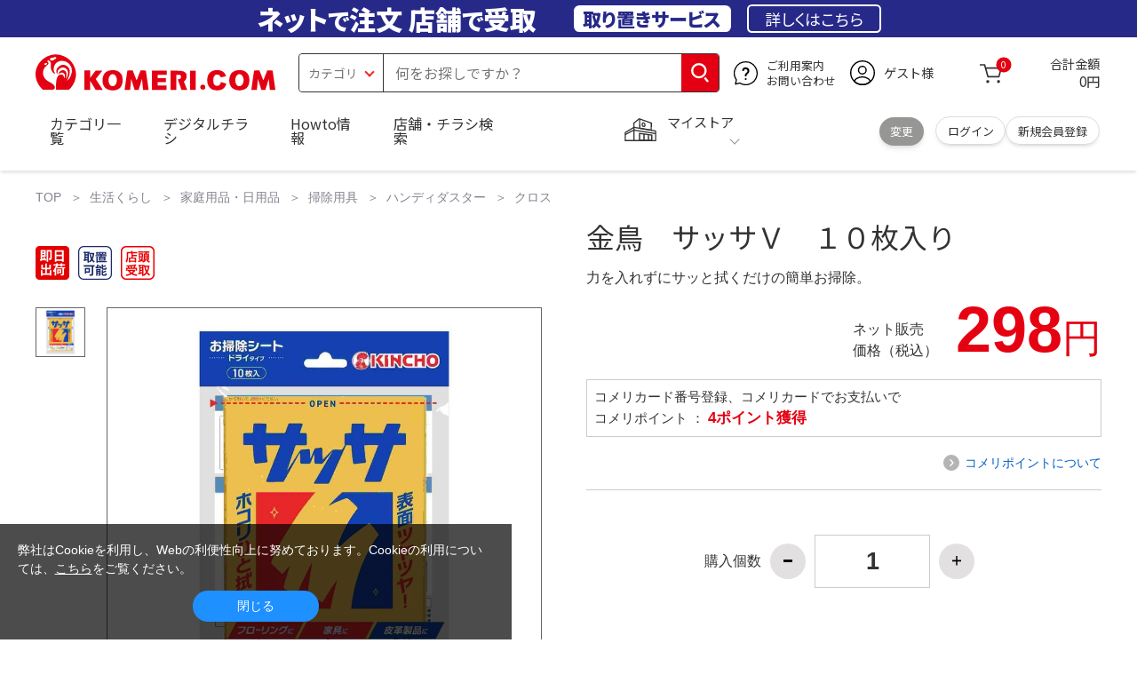

--- FILE ---
content_type: text/html; charset=utf-8
request_url: https://www.komeri.com/shop/g/g2166057/?reco=3
body_size: 24667
content:
<!DOCTYPE html>
<html data-browse-mode="P" lang="ja" xml="ja" xmlns:og="http://ogp.me/ns#" xmlns:fb="http://ogp.me/ns/fb#" xmlns:mixi="http://mixi-platform.com/ns#">
<head>
<script async src="https://s.yimg.jp/images/listing/tool/cv/ytag.js"></script>
<script>
	window.yjDataLayer = window.yjDataLayer || [];
	function ytag() { yjDataLayer.push(arguments); }
	ytag({"type":"ycl_cookie", "config":{"ycl_use_non_cookie_storage":true}});
</script>

<meta charset="UTF-8">
<title>金鳥　サッサＶ　１０枚入り の通販 | ホームセンター コメリドットコム</title>
<link rel="canonical" href="https://www.komeri.com/shop/g/g2166057/">


<meta name="description" content="力を入れずにサッと拭くだけの簡単お掃除。">
<meta name="keywords" content="金鳥　サッサＶ　１０枚入り,価格,通販">

<meta name="wwwroot" content="" />
<meta name="rooturl" content="https://www.komeri.com" />
<meta name="shoproot" content="/shop" />
<script src="//assets.adobedtm.com/c55db6e40006/5604f83b3ab2/launch-4b2f380c612a.min.js" async></script>


<!-- Google Tag Manager -->
<script>(function(w,d,s,l,i){w[l]=w[l]||[];w[l].push({'gtm.start':
new Date().getTime(),event:'gtm.js'});var f=d.getElementsByTagName(s)[0],
j=d.createElement(s),dl=l!='dataLayer'?'&l='+l:'';j.async=true;j.src=
'https://www.googletagmanager.com/gtm.js?id='+i+dl;f.parentNode.insertBefore(j,f);
})(window,document,'script','dataLayer','GTM-WW7TZTK');</script>
<!-- End Google Tag Manager -->








	
		<link rel="stylesheet" type="text/css" href="https://ajax.googleapis.com/ajax/libs/jqueryui/1.13.1/themes/ui-lightness/jquery-ui.min.css">
<link rel="stylesheet" type="text/css" href="https://maxcdn.bootstrapcdn.com/font-awesome/4.7.0/css/font-awesome.min.css">
<link rel="stylesheet" type="text/css" href="/css/sys/block_order.css">
<link rel="stylesheet" href="/css/usr/sb_block.css" media="screen and (max-width:767px)">
<link rel="stylesheet" href="/css/usr/block.css" media="screen and (min-width:768px)">  
<script src="https://ajax.googleapis.com/ajax/libs/jquery/3.5.1/jquery.min.js"></script>
<script src="https://ajax.googleapis.com/ajax/libs/jqueryui/1.13.1/jquery-ui.min.js"></script>
<script src="/lib/jquery.ui.touch-punch.min.js"></script>
<script src="/lib/jquery.cookie.js"></script>
<script src="/lib/jquery.balloon.js"></script>
<script src="/lib/goods/jquery.tile.min.js"></script>
<script src="/lib/modernizr-custom.js"></script>
<script src="/lib/lazysizes.min.js"></script>
<script src="/js/sys/tmpl.js"></script>
<script src="/js/sys/msg.js"></script>
<script src="/js/sys/sys.js"></script>
<script src="/js/sys/common.js"></script>
<script src="/js/sys/search_suggest.js?ver=20240522"></script>
<script src="/js/sys/ui.js" defer></script>
<script src="/js/sys/store_search.js"></script>
<script src="/js/usr/user.js"></script>
<script src="/js/app/disp.js"></script>
<script src="/js/sys/recommend.js"></script>
<meta http-equiv="X-UA-Compatible" content="IE=edge">
<meta name="viewport" content="width=device-width">
<meta name="format-detection" content="telephone=no">
<link rel="preconnect" href="https://fonts.googleapis.com">
<link rel="preconnect" href="https://fonts.gstatic.com" crossorigin>
<link href="https://fonts.googleapis.com/css2?family=Noto+Sans+JP:wght@400;700&display=swap" rel="stylesheet"> 
<link rel="stylesheet" href="/css/bita_css/base.css?v=2025042401">
<link rel="stylesheet" href="/css/bita_css/jquery-ui.css"> 
<link rel="stylesheet" href="/css/bita_css/sliderrange.css"> 
<link rel="stylesheet" href="/css/bita_css/slick-theme.css">
<link rel="stylesheet" href="/css/bita_css/slick.css">
<link rel="stylesheet" href="/css/bita_css/sp_module.css?v=20250421" media="screen and (max-width:767px),print">
<link rel="stylesheet" href="/css/bita_css/template_b2.css?v=20250421">

<link rel="stylesheet" href="/css/sys/user.css?v=2024062702">
<link rel="stylesheet" href="/css/usr/user.css">

<script src="/js/slick.min.js" defer></script>
<script src="/js/drawerCategory.js" defer></script>
<script src="/js/common_b.js" defer></script>

<link rel="icon" href="/include_html/common/favicon/favicon.ico" sizes="48x48">
<link rel="icon" href="/include_html/common/favicon/favicon.svg" type="image/svg+xml">
<link rel="apple-touch-icon" href="/include_html/common/favicon/apple-touch-icon.png">
<link rel="manifest" href="/include_html/common/favicon/manifest.json">
	


<script src="/js/usr/goods.js"></script>


<script src="/js/sys/goods_ajax_cart.js"></script>
<script src="/js/sys/zetaadd.js" defer></script>

<script src="/js/sys/goods_ajax_bookmark.js"></script>
<script src="/js/sys/goods_ajax_quickview.js"></script>

<meta property="og:title" content="金鳥　サッサＶ　１０枚入りの通販|ホームセンターコメリドットコム">
<meta property="og:description" content="力を入れずにサッと拭くだけの簡単お掃除。">
<meta property="og:site_name" content="国内店舗数No1のホームセンター「コメリ」の通販サイト。コメリドットコム">
<meta property="og:url" content="https://www.komeri.com/shop/g/g2166057/">
<meta property="og:image" content="https://www.komeri.com/images/goods/021/660/57/2166057.jpg">
<meta property="og:type" content="product">
<meta name="twitter:card" content="summary" />



<script type="text/javascript" src="//dynamic.criteo.com/js/ld/ld.js?a=62571" async="true"></script>

<script type="text/javascript">
    var dataLayer = dataLayer || [];
    dataLayer.push({
        'etm_criteo_loader_url': "https://static.criteo.net/js/ld/ld.js", 
        'etm_criteo_account': 62571, 
        'etm_var_criteo_script_goods_detail': true,
        'etm_var_criteo_type': "d",
        'etm_goods': "12917568"
    });
</script>

<script type="text/javascript">
    window.criteo_q = window.criteo_q || [];
    var deviceType = /iPad/.test(navigator.userAgent) ? "t" : /Mobile|iP(hone|od)|Android|BlackBerry|IEMobile|Silk/.test(navigator.userAgent) ? "m" : "d";
    window.criteo_q.push(
        { event: "setAccount", account: 62571 },
        { event: "setSiteType", type: deviceType},
        { event: "viewItem", item: "12917568" }
    );
</script>



</head>
<script type="text/javascript">
digitalData = {
  user: {
    info: {
      login: "false",
      memberID: "",
      myStore: "",
      memberType: "非ログイン",
      cardType: ""
    }
  }
,
  ecommerce: {
    event: {
      eventName: "prodView"
    },
    items: [{
            itemCategory:"クロス",
            itemName:"金鳥　サッサＶ　１０枚入り",
            JANcode:"4987115800144",
            itemCategory_lv1:"家庭用品・日用品",
            itemCategory_lv2:"掃除用具",
            itemCategory_lv3:"ハンディダスター",
            itemCategory_lv4:"クロス",
            itemDept:"15",
            itemLine:"150",
            itemClass:"1501",
            itemSubClass:"11"
        }]
    }


};
</script>


<body class="page-goods" >
    <div class="wrapper">


<!-- Google Tag Manager (noscript) -->
<noscript><iframe src="https://www.googletagmanager.com/ns.html?id=GTM-WW7TZTK"
height="0" width="0" style="display:none;visibility:hidden"></iframe></noscript>
<!-- End Google Tag Manager (noscript) -->




<script type="text/javascript">(function e(){
	var e=document.createElement("script");
	e.type="text/javascript",
	e.async=true,
	e.src="https://komeri.search.zetacx.net/static/zd/zd_register_prd.js";
	var t=document.getElementsByTagName("script")[0];
	t.parentNode.insertBefore(e,t)})();
</script>
<script type="text/javascript">
 const zrUserId="";
</script>



	

	
	
	
			<div class="header-band  webfont">
<style>
.header-band {
    background-color: #272989;
    height: 42px;
    padding: .3em .5em;
    overflow: hidden;
    box-sizing: border-box;
    display: flex;
    flex-wrap: nowrap;
    justify-content: center;
    align-items: center;
    font-size: 30px;
    color: #fff;
    font-variation-settings: "wght" 400;
    font-feature-settings: "palt";
   
}

.header-band--lead {
    /*font-weight: 700;*/
    font-variation-settings: "wght" 900;
    font-feature-settings: "palt";
    color: #fff;
    
    }
   .header-band--lead__jump {
           font-size: .9em
      }
.header-band--lead--fff {
    /* font-weight: 700; */
    font-variation-settings: "wght" 900;
    font-feature-settings: "palt";
    color: #272989;
    background: #fff;
    padding: 0.2em 0.5em;
    font-size: 0.7em;
    border-radius: 0.3em;
    margin-left: 2em;
}

.header-band--lead--link{
    color: #fff;
background:#272989;
    border-radius: 0.3em;
    border: 2px solid #fff;
    padding: 0.3em 1em;
    margin-left: 1em;
    font-size: 0.6em;
    font-variation-settings: "wght" 400;
    font-feature-settings: "palt";
    font-size: 0.6em;
}
.header-band--lead--link:hover{
color: #272989;
border: 2px solid #272989;
background:#fff;
font-variation-settings: "wght" 900;
transition-duration: 500ms;
}
.header-band--lead__trr {
    -webkit-transform: rotate(15deg);
    transform: rotate(15deg);
    display: inline-block
}

.header-band--lead__small {
    font-size: 14px;
    color: #fff;
    align-self: self-end;
    padding-bottom: 2px
}

@media screen and (min-width: 768px) {
	.header-band--lead-sp{display: none;}
	}

	@media screen and (max-width: 767px) {
    .header-band {
			display: grid;
			grid-template-columns: 1fr auto;
			gap: .75rem;
			place-content: center;
			font-family: "Noto Sans JP",Sans-Serif;
            padding: 0 0.5em;	
		}
		.header-band--lead img {
		width: 100%;
		height: auto;
		max-height: 26px;
	    }
		.header-band--lead__small {
			font-size: 2vw;
			padding-bottom: 0;
			align-self: center
		}
		.header-band--lead-pc{
			display: none;
       }
	   .header-band--lead--link{
			font-size: 12px;
			padding: 0.3em .75em;
			margin: 0;
		}
</style>
<p class="header-band--lead header-band--lead-pc">ネット<span class="header-band--lead__jump">で</span>注文 店舗<span class="header-band--lead__jump">で</span>受取</p>
<p class="header-band--lead header-band--lead-sp"><img src="/include_html/top/images/keeps_txt.svg" alt="ネットで注文！店舗で受け取り！取り置きサービス" width="212" height="19"></p>
<p class="header-band--lead--fff pc-only">取り置きサービス</p>
<a href="/shop/pg/1005024008/" class="header-band--lead--link">詳しくはこちら</a>
</div>
			<header id="header" class="webfont">
	<div class="header-container webfont">
	  <div class="header-logo">
  <a href="javascript:history.back();" class="header-app--btn">
    <span></span>
    <span></span>
  </a>
		<div class="hamburger" id="js-hamburger">
		  <span class="hamburger__line hamburger__line--1"></span>
		  <span class="hamburger__line hamburger__line--2"></span>
		  <span class="hamburger__line hamburger__line--3"></span>
		</div>
		<div class="header-logo--img">
		  <a href="https://www.komeri.com/" title="ホームセンター通販コメリドットコム">
			<img src="/img/kcom_logo.svg" title="ホームセンター通販コメリドットコム" alt="ホームセンター通販コメリドットコム" width="270" height="41">
		  </a>
		</div>
	  </div>
	  	<div class="js-suggest header-search">
			<div class="suggest-wrapper">
				<form name="category" method="get" action="/shop/goods/search.aspx" id="search_form" class="header-search-form">
					<input type="hidden" name="search" value="x" />
                   <div class="header-search-container">
					<span class="header-search--s-select">
						<select name="category" id="header-select">
<option value="" selected>カテゴリ</option>
<option class="header-select--heading" value="21">工具</option>
<option value="2101"> 電動工具</option>
<option value="2102"> 電動機械</option>
<option value="2103"> 先端パーツ</option>
<option value="2104"> 作業工具</option>
<option value="2105"> 大工道具</option>
<option value="2109"> 左官道具</option>
<option value="2110"> 工具収納</option>
<option value="2111"> 保安</option>
<option value="2112"> 荷役</option>
<option value="2107"> 計測</option>
<option value="2108"> 研磨・ケミカル</option>
<option class="header-select--heading" value="22">金物・電材</option>
<option value="2203"> 釘・ビス</option>
<option value="2204"> ネジボルト</option>
<option value="2205"> 建具金物</option>
<option value="2206"> 針金・チェーン</option>
<option value="2207"> 補強金具</option>
<option value="2209"> キャスター</option>
<option value="2221"> DIY素材</option>
<option value="2222"> 安全</option>
<option value="2223"> エアコンパーツ</option>
<option value="2224"> 電線</option>
<option value="2225"> 配線部材</option>
<option value="2226"> 配線結束</option>
<option value="2227"> 電設資材</option>
<option value="2228"> 配線パーツ</option>
<option value="2229"> 換気扇</option>
<option class="header-select--heading" value="23">建材・木材・配管材</option>
<option value="2306"> 配管材</option>
<option value="2307"> 水栓</option>
<option value="2308"> 雨ドイ</option>
<option value="2309"> 安全・足場材</option>
<option value="2310"> 屋根・外壁材</option>
<option value="2311"> 構造鋼材</option>
<option value="2322"> ドア窓・建具</option>
<option value="2313"> フェンス・境界資材</option>
<option value="2323"> 換気・煙突</option>
<option value="2331"> 合板</option>
<option value="2332"> 製材</option>
<option value="2324"> 断熱・石膏</option>
<option value="2325"> 内装建材</option>
<option value="2326"> 建具・床材</option>
<option value="2327"> 養生用品</option>
<option value="2328"> ＤＩＹ木材</option>
<option value="2304"> セメント・砂・砂利</option>
<option value="2329"> ブロック</option>
<option value="2305"> 外構資材</option>
<option class="header-select--heading" value="46">塗料・補修剤</option>
<option value="4601"> 塗料</option>
<option value="4602"> 塗装具</option>
<option value="4603"> テープ</option>
<option value="4604"> 補修材</option>
<option value="4605"> コーキング材</option>
<option value="4606"> 接着剤</option>
<option value="4607"> 荷造・包装</option>
<option value="4608"> シート</option>
<option value="4609"> 断熱・結露用品他</option>
<option class="header-select--heading" value="24">エクステリア・住設機器</option>
<option value="2406"> エクステリア</option>
<option value="2401"> キッチン</option>
<option value="2402"> バス・洗面</option>
<option value="2403"> トイレ</option>
<option value="2404"> ガス・石油給湯器</option>
<option value="2405"> エネルギー・電気</option>
<option value="2407"> 内装・建具</option>
<option value="2408"> サッシ・外壁・屋根</option>
<option value="2412"> 表札・ポスト</option>
<option class="header-select--heading" value="27">農業資材・肥料・農薬</option>
<option value="2717"> 水稲資材</option>
<option value="2718"> 畑作果樹畜産資材</option>
<option value="2711"> 農機具</option>
<option value="2704"> 米保管・精米機</option>
<option value="2712"> ハウス資材</option>
<option value="2713"> 支柱（栽培）</option>
<option value="2715"> 防鳥防獣資材</option>
<option value="2719"> 収穫資材</option>
<option value="2714"> 出荷資材</option>
<option value="2720"> 昇降器具・運搬具</option>
<option value="2723"> 農業用農薬</option>
<option value="2724"> 家庭園芸農薬</option>
<option value="2721"> 農業用土</option>
<option value="2706"> 肥料</option>
<option value="2722"> 飼料</option>
<option class="header-select--heading" value="28">ガーデニング・植物</option>
<option value="2813"> ガーデンファニチャー</option>
<option value="2814"> 庭園資材</option>
<option value="2815"> 屋外床材</option>
<option value="2817"> ガーデン装飾</option>
<option value="2816"> 鉢・プランター</option>
<option value="2812"> 用土</option>
<option value="2818"> 育成園芸用品</option>
<option value="2807"> 土農具</option>
<option value="2808"> 刈払機</option>
<option value="2809"> 噴霧器</option>
<option value="2819"> 園芸機器</option>
<option value="2810"> 散水用品</option>
<option value="2811"> 雪かき用品</option>
<option value="2802"> 植物</option>
<option value="2820"> 種</option>
<option value="2821"> 造花</option>
<option class="header-select--heading" value="35">衣料・靴・作業手袋</option>
<option value="3501"> 作業衣料</option>
<option value="3507"> 実用衣料</option>
<option value="3508"> 防寒用品</option>
<option value="3502"> 作業手袋</option>
<option value="3509"> 雨合羽</option>
<option value="3503"> 作業小物</option>
<option value="3511"> 靴下</option>
<option value="3504"> 長靴</option>
<option value="3505"> ワークシューズ</option>
<option value="3506"> 一般靴、小物</option>
<option value="3512"> 傘</option>
<option class="header-select--heading" value="26">インテリア・家具・収納</option>
<option value="2601"> ホームデコ</option>
<option value="2602"> カーペット・室内敷物</option>
<option value="2616"> 屋内床材</option>
<option value="2603"> カーテン・ブラインド</option>
<option value="2604"> 座布団・クッション</option>
<option value="2605"> ベッド・寝具</option>
<option value="2617"> こたつ用品</option>
<option value="2613"> 衣類収納用品</option>
<option value="2618"> 多目的収納用品</option>
<option value="2619"> 空間収納</option>
<option value="2620"> リビング家具</option>
<option value="2621"> 玄関家具</option>
<option value="2626"> キッチン・ダイニング家具</option>
<option value="2622"> 室内補助用品</option>
<option value="2628"> 神棚・神具</option>
<option value="2625"> スリッパ</option>
<option value="2614"> スーツケース・バック</option>
<option value="2624"> 掛・置時計</option>
<option value="2623"> 腕時計</option>
<option class="header-select--heading" value="33">家電・照明</option>
<option value="3325"> エアコン・空調機器</option>
<option value="3304"> 冷房用品</option>
<option value="3323"> 暖房用品</option>
<option value="3303"> その他暖房用品</option>
<option value="3320"> 家事家電</option>
<option value="3316"> 調理家電</option>
<option value="3315"> コンロ・ガス器具用品</option>
<option value="3318"> ＡＶ機器</option>
<option value="3317"> 理美容・健康</option>
<option value="3306"> 電線・延長コード</option>
<option value="3308"> アンテナパーツ</option>
<option value="3311"> 照明器具</option>
<option value="3313"> 電球・蛍光灯</option>
<option value="3314"> 乾電池</option>
<option value="3322"> ネットワーク機器</option>
<option value="3309"> 防犯・セキュリティ</option>
<option value="3321"> 防災</option>
<option value="3324"> カメラ</option>
<option value="34">レジャー・自転車・カー用品</option>
<option value="3401"> 洗車用品</option>
<option value="3421"> ワックスケミカル</option>
<option value="3403"> オイル・添加剤</option>
<option value="3404"> バッテリー・電装・バルブ</option>
<option value="3405"> 車内用品・車外用品</option>
<option value="3406"> 車内小物</option>
<option value="3422"> カーエレクトロ二クス</option>
<option value="3408"> 保安・補修</option>
<option value="3409"> タイヤ・タイヤ関連</option>
<option value="3410"> バイク用品</option>
<option value="3411"> キャンプ・アウトドア用品</option>
<option value="3412"> 海水浴用品</option>
<option value="3413"> スポーツ用品</option>
<option value="3414"> 健康トレーニング</option>
<option value="3415"> 釣具</option>
<option value="3416"> 自転車</option>
<option value="3418"> 自転車用品</option>
<option value="3419"> 玩具</option>
<option value="3420"> シーズン玩具</option>
<option class="header-select--heading" value="29">ペット用品</option>
<option value="2901"> 犬フード</option>
<option value="2910"> 犬用品</option>
<option value="2902"> 猫フード</option>
<option value="2911"> 猫用品</option>
<option value="2912"> 小動物</option>
<option value="2913"> 鳥・昆虫</option>
<option value="2914"> 魚・爬虫類フード</option>
<option value="2915"> 魚・爬虫類用品</option>
<option class="header-select--heading" value="30">家庭用品・日用品</option>
<option value="3001"> 掃除用具</option>
<option value="3002"> 掃除容器</option>
<option value="3003"> 洗濯用品</option>
<option value="3004"> バス用品</option>
<option value="3005"> タオル</option>
<option value="3006"> トイレ用品</option>
<option value="3019"> 収納用品・収納保護用品</option>
<option value="3010"> 住居洗剤</option>
<option value="3011"> 洗濯洗剤</option>
<option value="3012"> 台所用品</option>
<option value="3014"> 芳香剤・消臭剤</option>
<option value="3015"> 防虫剤・除湿剤</option>
<option value="3016"> 殺虫剤</option>
<option value="3013"> 紙</option>
<option value="3017"> カイロ</option>
<option value="3018"> ローソク・線香・仏具</option>
<option value="3008"> サンダル</option>
<option class="header-select--heading" value="31">キッチン用品</option>
<option value="3101"> 調理器具</option>
<option value="3102"> 調理用品</option>
<option value="3103"> 箸・食器</option>
<option value="3104"> 卓上・保存用品</option>
<option value="3105"> 流し用品</option>
<option value="3111"> ポット・行楽用品</option>
<option value="3108"> ポリ袋・キッチンガード</option>
<option value="3109"> 割箸・紙皿・紙コップ他消耗品</option>
<option value="3110"> テーブルクロス</option>
<option class="header-select--heading" value="32">ヘルス＆ビューティー</option>
<option value="3201"> シャンプー・石鹸・入浴剤</option>
<option value="3203"> オーラルケア用品</option>
<option value="3204"> 化粧品・化粧小物</option>
<option value="3214"> ヘルスケア</option>
<option value="3207"> ベビー用品</option>
<option value="3215"> 美粧用品</option>
<option value="3208"> 手芸・和洋裁</option>
<option value="3209"> シニアケア</option>
<option value="3216"> 介護用品</option>
<option value="3211"> 香水</option>
<option value="3212"> 郵便関係</option>
<option value="3217"> 老眼鏡・メガネ</option>
<option class="header-select--heading" value="37">文具・事務用品</option>
<option value="3701"> 事務用品</option>
<option value="3702"> ＯＡ用品</option>
<option value="3720"> パソコン用品</option>
<option value="3703"> 事務機器・店舗用品</option>
<option value="3704"> オフィス家具・収納</option>
<option value="3705"> ファイル</option>
<option value="3721"> ノート・伝票・封筒</option>
<option value="3722"> 慶弔・賞状用品</option>
<option value="3708"> 筆記・学童用品</option>
<option value="3723"> ルーペ・拡大鏡</option>
<option value="3717"> 喫煙具</option>
<option value="3719"> ＤＩＹ書籍</option>
<option class="header-select--heading" value="36">食品</option>
<option value="3601"> 菓子</option>
<option value="3602"> 飲料</option>
<option value="3603"> 米</option>
<option value="3604"> 加工食品</option>
<option value="3606"> 食品ギフト・その他ギフト</option>
<option value="3605"> 餅・正月用品</option>
<option class="header-select--heading" value="45">産直</option>
<option value="4506"> 野菜</option>
<option value="4501"> くだもの</option>
<option value="4502"> お米</option>
<option value="4503"> 加工品</option>
<option value="4504"> お菓子</option>
</select>
					</span>
					<span class="header-search--input">
					<input type="text" value="" maxlength="100" placeholder="何をお探しですか？" list="example" class="s-suggest js-suggest-search" name="keyword" data-suggest-submit="on" autocomplete="off">
					</span>
                   </div>
					<span class="header-search--input-btn">
					<input type="image" src="/img/head_icon_search.svg" alt="検索" name="goodsKeywordSearchButton">
					</span>
				</form>
			</div>
		</div>
		  <div class="header-contact">
		<a href="/shop/pg/1AvailableInfo/">
		  <img src="/img/head_icon_inquiry.svg" alt="ご利用案内とお問い合わせ" width="27" height="27">
		  <p class="pc-only">ご利用案内
			<br>お問い合わせ
		  </p>
		</a>
	  </div>
	  <div class="header-usr">
		<span class="header-usr--icon">
		  <a href="/shop/customer/menu.aspx">
			<img src="/img/header_usr.svg" alt="アカウント" width="28" height="28">
		  </a>
		</span>
		<span class="header-usr--name js-user-name">
          ゲスト様
		</span>
	  </div>
	  <div class="header-cart">
		<div class="header-cart--icon">
		  <a href="/shop/cart/cart.aspx" rel="nofollow">
			<img src="/img/head_icon_cart.svg" alt="カート" width="25" height="25">
			<span class="header-cart--bag js-cart-count">0</span>
		  </a>
		</div>
		<div class="header-cart--count">
		  <span class="header-cart--count-txt">合計金額</span>
		  <span class="header-cart--total-count price" id="js-price">0円</span>
		</div>
	  </div>
	  <div class="header-store js-mystore-area">
		<span class="header-store--icon">
		  <img src="/img/header_mystore.svg" alt="マイストア" width="36" height="26">
		</span>
		<p class="header-store--dt">
		  <span class="header-store--dt__head">マイストア</span>
		  <span class="header-store--dt-cont">
			<span class="header-store--dt-name js-mystore-area--name"></span>
			<span class="header-store--dt-time js-mystore-area--time"></span>
			<span class="header-store--dt-btn__change">
			<a class="js-mystore-area--change js-mystore-area--change" href="/shop/storeSearch/KeepCriteriaInput.aspx?&transition=top">変更</a>
			</span>
		  </span>
		</p>
 <p class="pc-only header-store--login">
        <span>
        <a href="/shop/customer/menu.aspx">
         ログイン
        </a>
        </span>
        <span>
        <a href="/shop/customer/entry.aspx" rel="nofollow">
        新規会員登録
        </a>
        </span>
        </p>
	  </div>
	  <nav class="header-nav">
		<ul class="header-nav--list">
		  <li class="sp-only header-nav--head">ようこそ
			<span>ゲスト様</span>
		  </li>
		  <li class="sp-only">
			<a href="/shop/customer/menu.aspx">ログイン</a>
		  </li>
		  <li class="drawerCategory pc-only">
			<a href="/shop/category/categorylist.aspx">カテゴリ一覧</a>
		  </li>
		  <li class="sp-only">
			<a href="/shop/category/categorylist.aspx">カテゴリ一覧</a>
		  </li>
		  <li>
			<a href="/shop/pg/1005024240/">デジタルチラシ</a>
		  </li>
		  <li>
			<a href="/shop/pg/1howto/">Howto情報</a>
		  </li>
		  <li>
			<a href="/shop/storeSearch/CriteriaInput.aspx">店舗・チラシ検索</a>
		  </li>
 <li class="sp-only">
			<a href="https://toyu.komeri.com/toyu/top/CSfTop.jsp?251023">灯油宅配</a>
		  </li>
<li class="sp-only"><a href="https://www.komeri.com/reserve/tool/">電動工具・機械レンタル</a></li>
		</ul>
		<div class="menu-category-list">
<!--drawerCategory外部化-->
<script>
jQuery(".drawerCategory").hover(function(){
if(jQuery(this).attr("active")!="true"){
jQuery(this).attr("active","true");
  if(jQuery(".menu-category-list ul").length == 0){
jQuery.get("/include_html/top/bpr2020/header/drawerCategory.html?2406211601")
.done(function(data){
jQuery(".menu-category-list").append(data);
});
  }};
});
</script>
<!---->
		</div>
	  </nav>
	  <div class="header-search--s-close"><span class="s-suggest--close-btn">キャンセル</span></div>
	  <div class="suggest-container">
		<div class="js-suggest disp-sp"></div>
	  </div>

	  <div class="header-store-map">
		<div class="header-store-map-container">
			<div class="header-store-map--detail">
				<dl>
					<dt>営業時間:</dt><dd class="js-mystore-area--time"></dd>
					<dt><span class="js-mystore-area--title"></span></dt><dd class="js-mystore-area--note"></dd>
				</dl>
				<a href="/shop/storeSearch/KeepCriteriaInput.aspx?&transition=top" class="js-mystore-area--detail flatbtn default-btn fs-small webfont">詳細を見る</a>
			</div>
			<div class="header-store-map--img">
				<img class="js-mystore-area--map" src="" alt="店地図情報" width="300" height="180">
				<img src="/img/storemap/osm_copr_hs.png" alt="コピーライト" width="147" height="15" class="header-store-map--img-copy">
			</div>
		</div>
	  </div>

	  <div class="black-bg" id="js-black-bg"></div>
	</div>
  </header>
	<div class="header-sp-store webfont js-mystore-area">
		<span class="header-sp-store--icon">
		<img src="/img/header_mystore.svg" alt="マイストア" width="36" height="26">
		</span>
		<span class="header-sp-store--dt__head">マイストア</span>
		<span class="header-sp-store--dt-name js-mystore-area--name"></span>
		<span class="header-sp-store--dt-time js-mystore-area--time"></span>
		<span class="header-sp-store--dt-btn__change">
			<a class="js-mystore-area--change" href="/shop/storeSearch/KeepCriteriaInput.aspx?&transition=top">変更</a>
		</span>
  	</div>
<script>
    jQuery(document).ready(function () {
        jQuery('#search_form').on('submit', function (event) {
            const form = jQuery(this);
            form.find('input[name="goodsKeywordSearchButton.x"], input[name="goodsKeywordSearchButton.y"]').remove();

            const action = form.attr('action');
            const params = form.serialize();
            window.location.href = action + '?' + params;

            event.preventDefault();
        });
    });
</script>

		
			
		
	
	


	


<link rel="stylesheet" type="text/css" href="/css/sys/goodsdetail.css"/>

<div class="global-main">
	
		
			<div class="breadcrumb">
				
	<ul class="breadcrumbs">
		

<li>
	<a href="https://www.komeri.com/">
		TOP
	</a>
</li>




<li>
	<a href="https://www.komeri.com/shop/pg/1Life/">生活くらし</a>
</li>





<li>
	<a href="https://www.komeri.com/shop/c/c30/">家庭用品・日用品</a>
</li>





<li>
	<a href="https://www.komeri.com/shop/c/c3001/">掃除用具</a>
</li>





<li>
	<a href="https://www.komeri.com/shop/c/c300111/">ハンディダスター</a>
</li>





<li>
	<a href="https://www.komeri.com/shop/c/c30011106/">クロス</a>
</li>


	</ul>


			</div>
		
	

<script src="/js/sys/goods_ajax_storecart.js"></script>
<script src="/js/sys/goods_comparison.js"></script>
<section>

	<script src="/js/jquery.elevatezoom.js" defer="defer"></script>
	<script>
		function IsNumeric(strString) {
			var strValidChars = "0123456789";
			var strChar;
			var blnResult = true;

			for (i = 0; i < strString.length && blnResult == true; i++) {
			strChar = strString.charAt(i);
			if (strValidChars.indexOf(strChar) == -1) {
			blnResult = false;
			}
			}

			return blnResult;
		}

		function ieVersionchecker(){
			var result  = false;
			var agent   = window.navigator.userAgent.toLowerCase();
			var version = window.navigator.appVersion.toLowerCase();
			if(agent.indexOf("msie") > -1){
				if (version.indexOf("msie 6.") > -1){
					result = true;
				}else if (version.indexOf("msie 7.") > -1){
					result = true;
				}else if (version.indexOf("msie 8.") > -1){
					result = true;
				}
			}
			return result;
		}

		
		(function(jQuery){
			jQuery(document).ready(function(){
			if (jQuery("#goodsImg").attr('src') != '/img/goods/noimage_l.gif') {
				jQuery("#goodsImg").elevateZoom({
					zoomWindowOffetx: 14,
					zoomWindowWidth: 550,
					zoomWindowHeight: 550,
					cursor: "pointer",
					borderColour: "#ccc",
					borderSize: 1,
					lensBorderSize: 0,
					lensColour: "#8CD2F5"
				});
				jQuery("#example_video_1").hide();
			}
			jQuery(".sub-frame img").click(function (event) {
				event.preventDefault();
				jQuery(".goodsImg").attr(
				"src",
				jQuery(this).attr("data-image")
				);
			});
			jQuery(".sub-frame img").hover(function () {
				if (
					jQuery(this).closest(".product-thumbs__360images").length >0) {
					return;
			}
			var newImage =
			jQuery(this).attr("data-image") ||
				jQuery(".mainImg img").attr("src");
				jQuery("#goodsImg").attr("src", newImage);
				var ez = jQuery("#goodsImg").data("elevateZoom");
				if (jQuery(this).hasClass("videothum")) {
				ez.swaptheimage(jQuery(".mainImg img").attr("src"), "");
					jQuery("#example_video_1").show();
					jQuery("#goodsImg").hide();
				} else {
					ez.swaptheimage(jQuery(".mainImg img").attr('src'), jQuery(this).attr('data-image')); 
					jQuery("#example_video_1").hide();
					jQuery("#goodsImg").show();
				}
			});    
			if(jQuery("#goodsImg").attr('src') == '/img/goods/noimage_l.gif'){
				jQuery('#goodsImg').hide();
				jQuery('#example_video_1').show();
				if (ieVersionchecker()) {
					jQuery('#videoMsg').show();
				}
			}
			if(ieVersionchecker()){
				jQuery('#videoMsg').html("ご利用のブラウザは商品紹介動画非対応です。</br>他のブラウザでご覧ください。");
			}

				
				jQuery(".quantity-btn.decrement").click(function(){
					if (IsNumeric(jQuery("#goodsCntInp").val())) {
						var goodsCnt = Number(jQuery("#goodsCntInp").val());
						if (1 < goodsCnt) {
							jQuery("#goodsCntInp").val(goodsCnt - 1);
							chkMyStoreCnt();
						}
					}
				});

				jQuery(".quantity-btn.increment").click(function(){
					if (IsNumeric(jQuery("#goodsCntInp").val())) {
						var nextCnt = Number(jQuery("#goodsCntInp").val()) + 1;
						if (nextCnt <= 99999) {
							jQuery("#goodsCntInp").val(nextCnt);
							chkMyStoreCnt();
						}
					}
				});

				jQuery("input[name='qty']").blur(function() {
					if (IsNumeric(jQuery(this).val())) {
						chkMyStoreCnt();
					}
				});

				jQuery(".js-animation-select-wrnt").click(function() {
					jQuery(".js-animation-select-wrnt").removeClass("selected");
					jQuery(this).addClass("selected");
				});

				chkMyStoreCnt();

				function chkMyStoreCnt() {
					var stockCnt = jQuery(".store-sel .stock .stockCnt").data("mystore-stock-cnt");
					if (typeof stockCnt !== 'undefined') {
						if (Number(jQuery("input[name='qty']").val()) > stockCnt) {
							jQuery(".delivery-date-info .keep-delv-plan").hide();
							jQuery(".delivery-date-info .store-delv-plan").show();
							jQuery(".store-receive .unit-box").show();
							jQuery(".store-receive .store-delv-stock").show();
							if (jQuery(".store-receive .cart-btn .btn-no-stock").length > 0) {
								jQuery(".store-receive .cart-btn .btn-in-stock").hide();
								jQuery(".store-receive .cart-btn .btn-no-stock").show();
							}
						} else {
							jQuery(".delivery-date-info .store-delv-plan").hide();
							jQuery(".delivery-date-info .keep-delv-plan").show();
							jQuery(".store-receive .unit-box").hide();
							jQuery(".store-receive .store-delv-stock").hide();
							if (jQuery(".store-receive .cart-btn .btn-no-stock").length > 0) {
								jQuery(".store-receive .cart-btn .btn-in-stock").show();
								jQuery(".store-receive .cart-btn .btn-no-stock").hide();
							}
						}
					} else {
						jQuery(".delivery-date-info .keep-delv-plan").hide();
						jQuery(".delivery-date-info .store-delv-plan").show();
						jQuery(".store-receive .unit-box").show();
						jQuery(".store-receive .store-delv-stock").show();
						if (jQuery(".store-receive .cart-btn .btn-no-stock").length > 0) {
							jQuery(".store-receive .cart-btn .btn-in-stock").hide();
							jQuery(".store-receive .cart-btn .btn-no-stock").show();
						}
					}
				}
			});
		})(jQuery);

		function checkEnterKey(e){
			if (!e) {
			var e = window.event;
			}
			if (e.keyCode == 13) {

			return false;
			}
		}

    function memberLoginDlg(){
        var e = document.getElementById("cart-extendedwarranty-modal");
        e.style.display = "block";
    }
    function closememberLoginDlg(){
        var e = document.getElementById("cart-extendedwarranty-modal");
        e.style.display = "none";
    }
	</script> 

<div class="block-goods-detail--promotion-freespace pc-only" id="html1"></div>
<div class="block-goods-detail--promotion-freespace sp-only" id="html4"></div>
	<div class="goods-main">
		<input type="hidden" value="" id="hidden_variation_group">
		<input type="hidden" value="0" id="variation_design_type">
		<input type="hidden" value="2166057" id="hidden_goods">
		<input type="hidden" value="金鳥　サッサＶ　１０枚入り" id="hidden_goods_name">
		<input type="hidden" value="61bb42ca64b905969feeceb8e7b6fafd82cd9d4e7c2756393aa32df101a08c38" id="js_crsirefo_hidden">
		<input type="hidden" value="true" id="js_zeta_use">
		<input type="hidden" value="2166057" id="js_goods">
		<input type="hidden" value="298" id="js_goods_price">

	
		<div class="img--wrap">

			
			

			
				<div class="icon-set">
					<ul>
						<li><a href="/shop/pg/1005024164" target="_blank"><img src="/img/icon/i_picking.gif" alt="即日配送"></a></li>
						
						
						
						
						
						
						
						
						
						<li><a href="/shop/pg/1005024164" target="_blank"><img src="/img/icon/icon_tenpo_keep.png" alt="取置可能"></a></li>
						<li><a href="/shop/pg/1005024164" target="_blank"><img src="/img/icon/i_store_recieve.png" alt="店頭受取"></a></li>
					</ul>
				</div>
			
			<div class="gallery_thumbs">
				<div class="goods-img">
					<div class="main pc-only">
						<div class="inner">
							<div class="pc-img">
								<img onerror="alterImage(this, '/img/product/noimage_l.gif')" src="/images/goods/021/660/57/2166057.jpg" alt="金鳥　サッサＶ　１０枚入り" id="goodsImg" />

								
							</div>
							<div class="favMsg">
								<div class="msg"></div>
							</div>
						</div>
					</div>
					<div class="sp-img sp-only read">
						<script src="/js/jquery.mobile-events.js"></script>
						<script src="/js/lightslider.js"></script>
						<script src="/js/ItemLightbox-setup.js" defer="defer"></script>
						<script>
							document.addEventListener(
							"play",
							function (event) {
								let videos = document.querySelectorAll(
									".lg-video video, .imageGallery video"
									);
								videos.forEach((video) => {
									if (video !== event.target) {
									video.pause();
									}
								});
							},
							true
							);
						</script>
						<div class="PictBox_light">
							<div class="item">
								<ul class="imageGallery">
									
									<li data-thumb="/images/goods/021/660/57/2166057.jpg" data-src="/images/goods/021/660/57/2166057.jpg" class="read lslide" id="media-count-pic">
										<div class="inner">
											<img onerror="alterImage(this, '/img/product/noimage_l.gif')" src="/images/goods/021/660/57/2166057.jpg" alt="金鳥　サッサＶ　１０枚入り">
										</div>
									</li>
									
									
								</ul>
							</div>
						</div>
						<div class="product-mobile-pagenation">
							<span class="product-mobile-pagenation__current" id='count_index'></span>
							<span class="product-mobile-pagenation__notice">/</span>
							
							<span class="product-mobile-pagenation__total">1</span>
							
						</div>
						<div class="favMsg">
							<div class="msg"></div>
						</div>
					</div>
					<script>
						jQuery(function(){
							jQuery(".sp-img").removeClass("read");
						});
					</script>
					<div class="sub-frame pc-only">
						
							<div class="thumb js-main-img-cnt">
								<div class="inner">
									<img onerror="this.closest('.thumb').style.display='none';" src="/images/goods/021/660/57/2166057.jpg" class="thumMainImg" data-image="/images/goods/021/660/57/2166057.jpg" alt="">
								</div>
							</div>
						
						
						
						
						
					</div>
				</div>
				
				
				
				<div class="details-area pc-only">
					<div class="share">
						<div class="share-btn js-item-wrapper">
							<ul class="share-btn--list">
								<li>
									<div class="pane-goods favorite">
										
                                        <a class="js-animation-bookmark js-favicon js-block-goods-favorite" data-regtp="1" data-goods="2166057" data-goods-price="298" href="https://www.komeri.com/shop/customer/bookmark.aspx?goods=2166057&crsirefo_hidden=61bb42ca64b905969feeceb8e7b6fafd82cd9d4e7c2756393aa32df101a08c38" onclick="_satellite.track('addFavorite', {itemCategory: 'クロス', itemName:'金鳥　サッサＶ　１０枚入り', JANcode:'4987115800144'});">
											<img src="/img/product/fav_dtl_icon.png" class="dtl" alt="欲しいものリストに追加">
											<span class="favorite--word">欲しいものリストに追加</span>
                                        </a>
										
									</div>

								</li>
								<li class="sns-button" data-snstype="twitter">
									<a href="#" target="_blank">
										<img src="/img/product/twitter-s.svg" alt="ツイッター">
									</a>
								</li>
								<li class="sns-button" data-snstype="facebook">
									<a href="#" target="_blank">
										<img src="/img/product/facebook-s.svg" alt="フェイスブック">
									</a>
								</li>
								<li class="sns-button" data-snstype="line">
									<a href="#" target="_blank">
										<img src="/img/product/line-s.svg" alt="LINE">
									</a>
								</li>
								<li class="sns-button" data-snstype="mail">
									<a href="#">
										<img src="/img/product/mail-s.svg" alt="メール">
									</a>
								</li>
							</ul>
							<p class="favorite--msg js-favMsg">欲しいものリストに追加されました</p>
							<script src="/js/sys/sns.js" defer></script>
						</div>
					</div>
				</div> 

				<div class="details-area-sp sp-only">
					
					<div class="share">
						<div class="share-btn js-item-wrapper">
							<ul class="share-btn--list">
								<li>
									<div class="pane-goods favorite">
										
                                        <a class="js-animation-bookmark js-favicon js-block-goods-favorite" data-regtp="1" data-goods="2166057" data-goods-price="298" href="https://www.komeri.com/shop/customer/bookmark.aspx?goods=2166057&crsirefo_hidden=61bb42ca64b905969feeceb8e7b6fafd82cd9d4e7c2756393aa32df101a08c38" onclick="_satellite.track('addFavorite', {itemCategory: 'クロス', itemName:'金鳥　サッサＶ　１０枚入り', JANcode:'4987115800144'});">
											<img src="/img/product/fav_dtl_icon.png" class="dtl" alt="欲しいものリストに追加">
                                        </a>
										
									</div>
								</li>
								<li>
									<div class="favorite">
										<a href="javascript:void(0)" onclick="navshare()" id="sharebtn">
											<img src="/img/product/share_dtl_icon.png" class="dtl" alt="シェア">
											<span>シェア</span>
										</a>
									</div>
								</li>
							</ul>
							<p class="favorite--msg js-favMsg">欲しいものリストに追加されました</p>
							<script>
								function navshare() {
									try {
										if (navigator.share) {
											navigator.share({
											title: document.title,
											url: location.href,
											})
										} else {
											alert('お使いのブラウザでは共有機能が使用できません。');
										}
									} catch (e) {
										alert('共有機能の表示に失敗しました。');
									}
								}
							</script>
						</div>
					</div>
				</div> 
				
			</div>
		</div>
	
	<script src="/js/360image.js" defer=""></script>
	<script src="/js/images-module.js" defer=""></script>
		<div class="article-wrap">
			<form name="frm" method="GET" action="/shop/cart/cart.aspx">
				<h1 class="heading--top webfont" id="goodsname" data-goods-name="金鳥　サッサＶ　１０枚入り">
					
					金鳥　サッサＶ　１０枚入り
				</h1>

			
				<p class="p-description">力を入れずにサッと拭くだけの簡単お掃除。</p>
			
				<div class="block-goods-name" id="spec_goods_comment"></div>
				
			
			

				
				<div class="price--inner">
			
					
					
					
							<div class="price--tax">
								<p class="tax">ネット販売<br>価格（税込）</p>
								<p class="price--area2"><span class="amt"> 298</span><span class="en">円</span></p>
							</div>
					
				</div>
				<div id="sale--txt">
					
					
					
					
					
				</div>

				
				<div class="card--point">
					<div class="p-product__web-content">
						
						
								<p>コメリカード番号登録、コメリカードでお支払いで<br>コメリポイント ： <span>4ポイント獲得</span></p>
							
						
						
					</div>
				</div>
				

				
					<p class="oguchi--btn"><a href="/shop/pg/1SiteUse#info19" class="product-textlink">コメリポイントについて</a></p>
				
				
					<div class="quantity">
						<label for="buybox__quantity__input">購入個数</label>
						<div class="quantity-btn decrement"><img src="/img/product/icon_minus.svg" alt="購入個数を減らす"></div>
						<div class="goods-cnt">
							<input type="tel" name="qty" id="goodsCntInp" class="goods-cnt" value=1 maxlength="5" onkeypress="return checkEnterKey(event);">
						</div>
						<div class="quantity-btn increment"><img src="/img/product/icon_plus.svg" alt="購入個数を増やす"></div>
					</div>
				

			

				

				
			</form>
		</div>
	</div>
</section>





	<div class="product__size">
		<ul>
		
		</ul>
	</div>





	<div class="product__size">
		<ul>
		
		</ul>
	</div>




<div id="receive">
	
<script type="text/javascript">
	var goods_crsirefo_jscart = "14bb7670c4efacc7d0176e1df432b2789cb580c35a92f0ed627495375c84b13c";
</script>

<div class="delivery-receive">
	<h3 class="webfont">
		<span class="rv-icon">
			<img src="/img/product/icon_mystore2.png" alt="お店で受け取る">
		</span>
		<span class="rv-txt">
			お店で受け取る<br class="sp-only">（送料無料）
		</span>
	</h3>
	<div class="receive-box store-receive">
		
		<div class="bottom-pos">
			<div class="my-store--zaiko">
				<p class="receive--heading webfont">受け取り店舗：</p>
				
				
			</div>

				
				
				
				
				
				
				<a href="/shop/storeSearch/KeepCriteriaInput.aspx?transition=layaway&goods=2166057">
					<p class="rv-store">
						<input type="hidden" id="store_cd" value="">
						<span class="store-sel keepStore" id="keepStoreInfo">
							<span>お店を選ぶ</span>
						</span>
					</p>
				</a>

				

			
			

			
			<div class="store-lct">
				
					
					
				
			</div>

			<p class="store-choice--btn__ma"><a href="#" class="flatbtn default-btn fs-medium webfont" onclick="javascript: return DispStoreCartDialog();">近くの店舗を確認する</a></p>
			
					
					<p class="receive--heading webfont">納期目安：</p>
					
			
			<div class="delivery-date-info">
				
				
				<div class="store-delv-plan" style="display: none;">
					
					<p class="nouki mb5">店舗在庫不足の為、取り寄せ注文となります。</p>
					<p class="nouki">2月7日頃のお届け予定です。</p>
					
				</div>
				
			</div>
			
			<p class="store-choice--btn__ma"><a href="/shop/pg/1SiteUse#info07" class="flatbtn default-btn fs-medium arrow-r webfont">受け取り方法・送料について</a></p>
			<p class="cart-btn">
				
				
					
						
							<a href="/shop/cart/cart.aspx?goods=2166057&amp;crsirefo_hidden=89523512829e680dbec0c0ae592e4c828334b3af8d5f4d8c5a70a1e62cdc197d" class="flatbtn orangebtn fs-large webfont js-enhanced-ecommerce-add-cart-detail js-animation-add-storecart btn-in-stock js-cart-in-button" data-goods="2166057" data-goods-price="298" onclick="_satellite.track('addCart', {itemCategory: 'クロス', itemName:'金鳥　サッサＶ　１０枚入り', JANcode:'4987115800144', cartType:'shop', itemDept:'15', itemLine:'150', itemClass:'1501',itemSubClass:'11'});">カートに入れる</a>
						
					
				
			</p>
			<div id="GoodsCntErrMsg" style="display:none" class="textCnter textSize05 textBold mgt10"></div>
		</div>
		<div id="storecartlist-modal" data-title="金鳥　サッサＶ　１０枚入り" style="display:none;">
			<div class="remodal-overlay">
				<div class="remodal-container">
					<div class="remodal-box remodal-store-box">
						<div class="remodal-header">
							<div class="remodal-box--product remodal-box--store__w">
								<span class="remodal-box--product-img ">
									<img onerror="alterImage(this, '/img/product/noimage_l.gif')" src="" alt="" width="60" height="60">
								</span>
								<p class="remodal-box--product-name">金鳥　サッサＶ　１０枚入り</p>
							</div>
							<div class="remodal-box--close js-modal-close modal-close">
								<span class="remodal-box--close__line1"></span>
								<span class="remodal-box--close__line2"></span>
							</div>
						</div>
						<div class="remodal-store--head">
							<span>店舗名</span>
							<span>住所</span>
							<span>営業時間	</span>
							<span>在庫数	</span>
							<span>選択店舗<br>
							からの距離</span>
							<span>購入個数</span>
						</div>
						<div class="remodal-store--cont">
							
								<span class="remodal-store--detail1">近くに在庫のある店舗はございません。</span>
							
						</div>
						
					</div>
				</div>
			</div>
		</div>
		
	</div>
</div>

	<div class="delivery-receive">
		<h3 class="webfont">
			<span class="rv-icon">
				<img src="/img/product/icon_truck3.png" alt="配送する">
			</span>
			<span class="rv-txt">
				配送する
			</span>
		</h3>
		<div class="receive-box">
			

		

		
			<script type="text/javascript">
				var goods_crsirefo_jscart = "14bb7670c4efacc7d0176e1df432b2789cb580c35a92f0ed627495375c84b13c";
			</script>
		

			<div class="nouki-h__center02">
				
					<p class="receive--heading webfont">納期目安：</p>
					<p class="nouki mb5">1月31日頃のお届け予定です。</p>
				
				
				<p class="nouki">決済方法が、クレジット、代金引換の場合に限ります。その他の決済方法の場合は<a href="/shop/pg/1SiteUse/#info04" target="_blank">こちら</a>をご確認ください。</p>
				<p class="nouki indent1em mb5">※土・日・祝日の注文の場合や在庫状況によって、商品のお届けにお時間をいただく場合がございます。</p>
				

				
				
				
				
						
				

				
			</div>
			
				<p class="store-choice--btn__ma"><a href="/shop/pg/1SiteUse#info08_2" class="flatbtn default-btn fs-medium arrow-r webfont">即日出荷条件について</a></p>
			
			<p class="store-choice--btn__ma"><a href="/shop/pg/1SiteUse#info07" class="flatbtn default-btn fs-medium arrow-r webfont">受け取り方法・送料について</a></p>

				
				<p class="cart-btn">
					
						<a href="/shop/cart/cart.aspx?goods=2166057&amp;crsirefo_hidden=89523512829e680dbec0c0ae592e4c828334b3af8d5f4d8c5a70a1e62cdc197d"  class="flatbtn orangebtn fs-large webfont js-enhanced-ecommerce-add-cart-detail js-animation-add-cart js-cart-in-button" data-goods="2166057" data-goods-price="298" onclick="_satellite.track('addCart', {itemCategory: 'クロス', itemName:'金鳥　サッサＶ　１０枚入り', JANcode:'4987115800144', cartType:'delivery', itemDept:'15', itemLine:'150', itemClass:'1501', itemSubClass:'11'});">カートに入れる</a>
						<input type="hidden" value="0" id="order_kind">
					
				</p>
				
			
			<div id="GoodsCntErrMsg" style="display:none" class="textCnter textSize05 textBold mgt10"></div>
		

		</div>
	</div>
	<div id="cart-modal" data-title="カートに追加しました。" style="visibility:hidden;">
	<div class="overlay"></div>	
	<div class="remodal-overlay">
		<div class="remodal-container">
			<div class="remodal-box">
				<div class="remodal-header">
					
						<span class="remodal-header--txt webfont">カートに追加しました</span>
						<span class="remodal-header--img">
							<img src="/img/head_icon_cart_r.svg" alt="カート" width="40" height="40">
						</span>
						<span class="remodal-header--btn">
							<a href="/shop/cart/cart.aspx" class="flatbtn orangebtn fs-medium webfont">カートを見る</a>
						</span>
					
				</div>
				<div class="remodal-box--inner">
					
					<div class="remodal-box--product">
						<span class="remodal-box--product-img">
							<img onerror="alterImage(this, '/img/product/noimage_l.gif')" src="/images/goods/021/660/57/2166057.jpg" alt="金鳥　サッサＶ　１０枚入り" width="60" height="60">
						</span>
						<p class="remodal-box--product-name">金鳥　サッサＶ　１０枚入り</p>
					</div>
					
					<ul class="remodal-box--btn-list">
						<li><a href="#"  name="btncancel" class="flatbtn default-btn fs-medium webfont js-modal-close">買い物を続ける</a></li>
						
						<li><a href="/shop/order/make_estimate.aspx" class="flatbtn orangebtn fs-medium webfont cart-modal-toorder">ご注文手続きへ</a></li>
						<li><a href="/shop/order/make_estimate.aspx?locker_flg=true" class="flatbtn orangebtn fs-medium webfont cart-modal-locker">ロッカーで受け取る</a></li>
						
					</ul>
					<p class="remodal-box--txt webfont ajax_salesrelated_modal_title" style="display:none;">この商品を買った人は<br class="sp-only">こんな商品も買っています</p>
				</div>
				
				<div class="recommend-area cart-recommend-area ajax_salesrelated_modal" style="display:none;">
				</div>
				
				<script>
					jQuery(document).ready(function(){
						ecblib.recommend.SalesRecommendModalLoad('2166057');
					});
				</script>
				
				
			</div>
		</div>
	</div>
</div>

	<div id="cart-error-modal" style="display:none;">
	<div class="overlay"></div>	
	<div class="remodal-overlay">
		<div class="remodal-container">
			<div class="remodal-box">
				<div class="modal-body cart-err-modal">
					<p id="cart-error-msg"></p>
				</div>
				<div class="dialog-content-bottom modal-header">
					<span class="js-modal-close modal-close-button">買い物を続ける</span>
				</div>
			</div>
		</div>
	</div>
</div>
</div>


<div class="pane-goods">
	<div class="fav-button-wrapper js-item-wrapper">
    <p class="favo-list">
    
        <a class="js-favbutton flatbtn default-btn fs-medium webfont js-animation-bookmark js-block-goods-favorite " data-goods="2166057" data-goods-price="298" data-regtp="1" href="https://www.komeri.com/shop/customer/bookmark.aspx?goods=2166057&crsirefo_hidden=61bb42ca64b905969feeceb8e7b6fafd82cd9d4e7c2756393aa32df101a08c38" onclick="_satellite.track('addFavorite', {itemCategory: 'クロス', itemName:'金鳥　サッサＶ　１０枚入り', JANcode:'4987115800144'});">欲しいものリストに追加</a>
    
    </p>
    <p class="favorite--msg js-favMsg">欲しいものリストに追加されました</p>
</div>
	<div id="cancel-modal" data-title="お気に入りの解除" style="display:none;">
    <div class="modal-body">
        <p>お気に入りを解除しますか？</p>
    </div>
    <div class="modal-footer">
        <input type="button" name="btncancel" class="btn btn-secondary" value="キャンセル">
        <a class="btn btn-primary block-goods-favorite-cancel--btn js-animation-bookmark js-modal-close">OK</a>
        <div class="bookmarkmodal-option">
            <a class="btn btn-secondary" href="/shop/customer/bookmark_guest.aspx">お気に入り一覧へ</a>
        </div>
    </div>
</div>
</div>





<div id="spec-area">
	<h2 class="global-hdg2 webfont">金鳥　サッサＶ　１０枚入りの詳細情報</h2>
	<pre>■水なしで使えて、袋から取り出せばすぐに使えるお掃除シートです。<br>■金鳥独自のホコリ吸着処方で細かいホコリも逃がさずキャッチ。ツヤ出し効果もあります。<br>■サッサ独自の三層構造でホコリの吸着に欠かせないオイルを抱え込み、汚れを絡めとります。<br>■丈夫で水に強く、汚れが再付着しないので、両面しっかり使えます。</pre>
	<pre>【材質】<br>寒冷紗、強化加工紙<br><br>【成分】<br>鉱物系油剤及び非イオン系界面活性剤<br><br>【用途】<br>家具調度品、畳、フローリング、階段、床の間、障子のサン、扇風機などの電気製品、ビニール製品、ガスレンジ、ストーブなどの金属製品、ピアノ等の楽器、電話機、タイル、ゴルフクラブ、自転車、靴・鞄などの皮革製品など</pre>
	




	<p>
		単品重量・容量：約４６ｇ
	</p>


	<p>
		単品サイズ：約幅２２０&#215;奥行２７０ｍｍ
	</p>





	<p>
		商品コード：12917568
	</p>


	<p>
		JANコード：4987115800144
	</p>



	<p>
		決済方法：クレジットカード・プリペイドカード/お店で支払い/後払い(コンビニ・郵便局・銀行)/代金引換/銀行振込(前払)/郵便振替(前払)/お店で前払い/官公庁カード支払い・コーポレートカード支払い
	</p>



</div>

<div class="pc-only" id="html2"></div>
<div class="sp-only" id="html5"></div>


<div>
	
</div>

<p class="p-txtline-r">
	<a href="/shop/customer/c/c30011106/">同じカテゴリの 商品を探す</a>
</p>













<div id="js-itemhistory-wrapper" class="top-recommend AA_areaClick" data-currentgoods="">
</div>
<input type="hidden" id="js_leave_History" value="" />

<script>
	jQuery(document).ready(function(){
		ecblib.recommend.itemhistoryLoad();
	});
</script>



<section class="product-recommend recommend_rank AA_areaClick" style="display:none;"> 
	<h2 class="global-hdg2 webfont">クロスの売れ筋ランキング</h2>
	<div class="recommend-area recommend-area-ranking rank-content">
	</div>
	<p><a href="https://www.komeri.com/shop/c/c30011106" class="recommend-area-ranking--topbtn webfont" role="button">このカテゴリをもっと見る</a></p>
</section>

<section class="product-recommend ajax_historyrelated AA_areaClick" style="display:none;"> 
    <h2 class="global-hdg2 webfont">この商品を見た人はこんな商品も見ています</h2>
	<div class="recommend-area ajax_historyrelated-area">
	</div>
</section>

<section class="product-recommend recommend_storerank AA_areaClick" style="display:none;"> 
	<h2 class="global-hdg2 webfont">近くの売り場の商品</h2>
    <div class="recommend-area recommend-area-ranking js-storerank-content">
    </div>
</section>

<section class="product-recommend ajax_recommend AA_areaClick" style="display:none;"> 
	<h2 class="global-hdg2 webfont">あなたにオススメの商品</h2>
	<div class="recommend-area ajax_recommend-area">
    </div>
</section>


<link rel="stylesheet" type="text/css" href="/include_html/static/css/bnr.css" />


<div class="maindesignBnrArea">
<h2 class="contents-sub-title ttl_font">関連情報</h2>
<p class="oneColBnr"><a href="/contents/howto/html/04357.html" target="_blank"><img src="/include_html/static/howto_bnr/images/1703/04357_900.jpg" alt="｢お家まるごと除菌」手軽に手間をかけず、しっかり除菌する方法" border="0" class="pcBnr" /><img src="/include_html/static/howto_bnr/images/1703/04357.jpg" alt="｢お家まるごと除菌」手軽に手間をかけず、しっかり除菌する方法" border="0" class="spBnr" /></a></p>
</div>






<div id="review_form-block">
<h2 id="review_form"class="global-hdg2 webfont">カスタマーレビュー</h2>
</div>





	<div class="block-goods-user-review--nothing">
		<p>登録されたレビューはありません。</p>
	</div>



	<p class="block-goods-user-review--need-login-message">レビューを投稿するには<a href="https://www.komeri.com/shop/customer/menu.aspx">ログイン</a>が必要です。</p>




	
		
	


	<input type="hidden" id="js_review_count" value="0" />
	<input type="hidden" id="js_shop_root" value="https://www.komeri.com/shop" />
	<input type="hidden" id="js_goods" value="2166057" />
	<input type="hidden" id="js_path_img" value="/img" />
	<input type="hidden" id="js_maxpage" value="0/5" />
	<input type="hidden" id="js_page" value="" />

	<form method="post" id="moderate_form" action="https://www.komeri.com/shop/userreview/moderate.aspx">
		<input type="hidden" name="goods" value="2166057" />
		<input type="hidden" name="titleid" value="" />
		<input type="hidden" name="msglayid" value="" />
		<input type="hidden" name="layid" value="" />
		<input type="hidden" name="user_review" value="" />
		<input type="hidden" name="moderate_value" value="" />
		<input type="hidden" name="upage" value="" />
		<input name="crsirefo_hidden" type="hidden" value="5e8b7f68b0a90dd60c7f459b2aea01f2ca039305d941753daeec62c1c71a2789">
	</form>

	<noscript><span class="noscript">Javascriptを有効にしてください。</span></noscript>
	<script src="/js/sys/userreview_view.js"></script>

	<div id="userreview_frame">
		
	</div>




<div id="review_form-block">
<div id="review_form" class="block-goods-user-review--form">
</div>
	
	<p class="mt30"><a href="/shop/userreview/write.aspx?goods=2166057" class="flatbtn default-btn arrow-r fs-medium  etcbtn mwbtn webfont review-btn" role="button">レビューを書く</a></p>
	
</div>




<div class="pc-only" id="html3"></div>

<link rel="stylesheet" type="text/css" href="/css/usr/lightbox.css">
<script src="/lib/goods/lightbox.js"></script>
<script src="/js/sys/goods_zoomjs.js"></script>





<script>
jQuery(document).ready(function(){
	ecblib.recommend.GoodsRankingLoad('001030001011006')
	ecblib.recommend.HistoryRecommendLoad('2166057');
	ecblib.recommend.GoodsStoreRankingLoad('2166057');
	ecblib.recommend.RecommendLoad();
});
</script>

<script type="application/ld+json">
{
   "@context":"https://schema.org/",
   "@type":"Product",
   "name":"金鳥　サッサＶ　１０枚入り",
   "image": [
    "https://www.komeri.com/images/goods/021/660/57/2166057.jpg"
    
   ],
   "sku":"12917568",
   "gtin13":"4987115800144",
   "offers":{
      "@type":"Offer",
      "price":298,
      "priceCurrency":"JPY",
      "availability":"https://schema.org/InStock",
      "itemCondition":"https://schema.org/NewCondition"
   }
}

</script>
</div>
<dialog id="product-images-dialog" role="dialog" aria-labelledby="dialogTitle" aria-modal="true" tabindex="-1" class="js-product-images-dialog" >
        <div class="product-dialog-container">
          <ul class="product-dialog-tab" id="dialogTitle" role="tablist">
            <li class="product-dialog-tab__images-heading is-active" role="tab">画像</li>
            
            
          </ul>

          <form method="dialog">
	        <input type="hidden" value="2166057" id="hidden_dialog_goods">
            <button class="js-product-images-close-button" type="button" aria-label="モーダルを閉じる"></button>
            <div id="360-view-container" class="product-360images-container"></div>
            <div class="product-images-container">
              <div class="product-images-grid">
                <div class="product-images-main" aria-describedby="product-images-name">
                
                    <div class="product-images-box">
                      <img src="/images/goods/021/660/57/2166057.jpg"alt="" loading="lazy">
                    </div>
                
                
                </div>

                <div class="product-images-sidebar">
                  <h2 id="product-images-name">
                    金鳥　サッサＶ　１０枚入り
                  </h2>
                  
                  <div class="product-images-thumbnails" aria-describedby="product-images-name">
                    
                    <div class="product-images-thumbnail" data-index="0">
                         <img onerror="this.closest('.product-images-thumbnail').style.display='none';" src="/images/goods/021/660/57/2166057.jpg" width="54" height="54" loading="lazy" alt="" class="product-images-thumbnail--img">
                    </div>
                    
                    
                  </div>
                </div>
              </div>
            </div>
            <div class="product-video-container">
              <div class="product-video-grid">
                <div class="product-video-main">
                  
                </div>

                <div class="product-video-sidebar">
                  
                </div>
                <p class="product-video-main--caption">
                  金鳥　サッサＶ　１０枚入り
                </p>
              </div>
            </div>
          </form>
        </div>
      </dialog>



	
			
		<footer>
			
					<p id="footer_pagetop" class="block-page-top"><a href="#header"></a></p>
<div class="layout-footer webfont">
    <div class="footer__inner">

        <div class="layout-footer_sns--arrea">
            <ul class="footer-sns__list">
                <li><a href="https://twitter.com/KomeriOfficial" target="_blank"><img src="/include_html/top/images/sns_01.svg" alt="X" width="60" height="60">
                        <p class="icon-pc__title text-hide">X</p>
                    </a></li>
                <li><a href="https://www.instagram.com/komeri_jp/" target="_blank"><img class="sp" src="/img/sns_02.png" alt="Instagram" width="60" height="60">
                        <p class="icon-pc__title text-hide">Instagram</p>
                    </a></li>
                <li><a href="https://www.facebook.com/KomeriOfficial/" target="_blank"><img class="sp" src="/img/sns_03.svg" alt="Facebook" width="60" height="60">
                        <p class="icon-pc__title text-hide">Facebook</p>
                    </a></li>
                <li><a href="https://lin.ee/tTl4kVI" target="_blank"><img class="sp" src="/img/sns_05.svg" alt="LINE" width="60" height="60">
                        <p class="icon-pc__title icon-sp__title">ハード&amp;<br>グリーン</p>
                    </a></li>
                <li><a href="https://lin.ee/3amjlqT" target="_blank"><img class="sp" src="/img/sns_05.svg" alt="LINE" width="60" height="60">
                        <p class="icon-pc__title icon-sp__title">パワー</p>
                    </a></li>
                <li><a href="https://www.youtube.com/channel/UCaiHSqdVK99hoFO2Y7MTSQw" target="_blank"><img class="sp" src="/img/sns_04.svg" alt="YouTube" width="60" height="60">
                        <p class="icon-pc__title text-hide">YouTube</p>
                    </a></li>
            </ul>
        </div>

        <ul class="layout-footer_nav">
            <li><a href="/shop/pg/1005022001/"><span>お問い合わせ</span></a></li>
            <li><a href="/shop/pg/1AvailableInfo/"><span>ご利用ガイド</span></a></li>
            <li><a href="/shop/pg/1Sitemap/"><span>サイトマップ</span></a></li>
            <li><a href="/shop/pg/1AgreementInfo/"><span>ご利用規約</span></a></li>
            <li><a href="/shop/pg/1005024086/"><span>会社概要</span></a></li>
            <li><a href="/shop/storeSearch/CriteriaInput.aspx"><span>店舗案内</span></a></li>
            <li><a href="/shop/pg/1005024010/"><span>特定商取引法</span></a></li>
            <li><a href="https://www.komeri.com/information/privacy_policy.html"><span>プライバシーポリシー</span></a></li>
            <li><a href="/shop/pg/1recruit/"><span>採用情報</span></a></li>
        </ul>

        <div class="footer-menu">
            <h2 class="footer-menu__title">専門サイト</h2>
            <ul class="footer-menu__column">
            <li><a href="/shop/pg/1sancyoku/">コメリ産直</a></li>
                <li><a href="https://www.komeri.com/contents/reform/">コメリリフォーム</a></li>
                <li><a href="https://www.komeri.com/contents/renga/">レンガ.pro</a></li>
                <li><a href="/jukyuban/">住急番</a></li>
                <li><a href="/shop/e/e009001044001/">菜園&amp;ガーデン</a></li>
                <li><a href="https://toyu.komeri.com/toyu/top/CSfTop.jsp?251023">灯油宅配</a></li>
                <li><a href="https://www.komeri.bit.or.jp/hg/" target="_blank">コメリハード&amp;グリーン</a></li>
                <li><a href="https://www.komeri.bit.or.jp/pw/" target="_blank">コメリパワー</a></li>
                <li><a href="/shop/e/e009001036001/">プロ特集</a></li>
                <li><a href="https://www.komeri.com/reserve/tool/">電動工具・機械レンタルサービス</a></li>
            </ul>
        </div>

        <p class="footer_copyright">Copyright &copy; KOMERI Co.,Ltd. All rights reserved.</p>
    </div>
</div>
<script>
 jQuery(".sns-button").each(function(){
  if(jQuery(this).attr("data-snstype")=="twitter"){
    jQuery(this).find("img").attr("src","/include_html/top/bpr2020/header/img/twitter-s.svg");
    jQuery(this).find("img").attr("alt","X");
}
});
</script>
			
			
				
			

		</footer>
	

	<script src="/js/header_move_smooth.js"></script>

<script>
	zdView = {
	product : {
		user_id: "" ,
		site: "0",
		goods_no:"2166057"
	}
}
</script>
<div id="cookieBox">
	<div class="block-cookie-consent">
		<div class="block-cookie-consent--text">
			弊社はCookieを利用し、Webの利便性向上に努めております。Cookieの利用については、<a href="https://www.komeri.com/include_html/information/privacy_policy.html" target="_blank">こちら</a>をご覧ください。
		</div>
		<div id="consentButton" class="block-cookie-consent--btn">閉じる</div>
	</div>
</div>
<script src="/js/sys/cookie_policy.js" defer></script>

</div>
</body>
</html>


--- FILE ---
content_type: text/html; charset=utf-8
request_url: https://www.komeri.com/shop/goods/ajaxgoodsrecommend.aspx?mode=salesrelatedmodal&goods=2166057
body_size: 1585
content:

<ul class="recommend-frame slider modal-multiple-items multiple-item">
    <li>
	<div class="thum js-enhanced-ecommerce-image">
		<a href="/shop/g/g2348462/" >
			<img onerror="alterImage(this, '/img/product/noimage_l.gif')" alt="超極厚　どこでも抗菌除菌　フロアウェットシート　２０枚入り" src="/img/usr/lazyloading.png" data-src="/images/goods/023/484/62/2348462.jpg" class="lazyload">
		</a>
	</div>
	<div class="item-name-box"> 
		
		<a href="/shop/g/g2348462/" title="超極厚　どこでも抗菌除菌　フロアウェットシート　２０枚入り" >
			<strong>超極厚　どこでも抗菌除菌　フロアウェットシート　２０枚入り</strong>
		</a>
		
	</div>
	<div class="price-cart-area">
		<div class="store-stock" >
			<span>マイストア在庫：</span>
			<span>0</span>
		</div>
		
		<div class="price-area webfont">
			
			<div class="head">税込</div>
			
			<div class="text-right"> 
			<del></del>
			
				<div class="value pr-red">
					
					<span class="amt">198</span><span class="en">円</span>
					
				</div>
			</div>
		</div>
	</div>
	<div class="customer-review">
	
	</div>
</li><li>
	<div class="thum js-enhanced-ecommerce-image">
		<a href="/shop/g/g139062/" >
			<img onerror="alterImage(this, '/img/product/noimage_l.gif')" alt="花王　クイックルワイパー　ドライシート　４０枚入り" src="/img/usr/lazyloading.png" data-src="/images/goods/001/390/62/139062.jpg" class="lazyload">
		</a>
	</div>
	<div class="item-name-box"> 
		
		<a href="/shop/g/g139062/" title="花王　クイックルワイパー　ドライシート　４０枚入り" >
			<strong>花王　クイックルワイパー　ドライシート　４０枚入り</strong>
		</a>
		
	</div>
	<div class="price-cart-area">
		<div class="store-stock" >
			<span>マイストア在庫：</span>
			<span>0</span>
		</div>
		
		<div class="price-area webfont">
			
			<div class="head">税込</div>
			
			<div class="text-right"> 
			<del></del>
			
				<div class="value pr-red">
					
					<span class="amt">598</span><span class="en">円</span>
					
				</div>
			</div>
		</div>
	</div>
	<div class="customer-review">
	
	</div>
</li><li>
	<div class="thum js-enhanced-ecommerce-image">
		<a href="/shop/g/g250596/" >
			<img onerror="alterImage(this, '/img/product/noimage_l.gif')" alt="リンレイ　つやピカワックスシート　無香料　１０枚" src="/img/usr/lazyloading.png" data-src="/images/goods/002/505/96/250596.jpg" class="lazyload">
		</a>
	</div>
	<div class="item-name-box"> 
		
		<a href="/shop/g/g250596/" title="リンレイ　つやピカワックスシート　無香料　１０枚" >
			<strong>リンレイ　つやピカワックスシート　無香料　１０枚</strong>
		</a>
		
	</div>
	<div class="price-cart-area">
		<div class="store-stock" >
			<span>マイストア在庫：</span>
			<span>0</span>
		</div>
		
		<div class="price-area webfont">
			
			<div class="head">税込</div>
			
			<div class="text-right"> 
			<del></del>
			
				<div class="value pr-red">
					
					<span class="amt">198</span><span class="en">円</span>
					
				</div>
			</div>
		</div>
	</div>
	<div class="customer-review">
	
	</div>
</li><li>
	<div class="thum js-enhanced-ecommerce-image">
		<a href="/shop/g/g2348463/" >
			<img onerror="alterImage(this, '/img/product/noimage_l.gif')" alt="フローリングドライシート　３０枚入り" src="/img/usr/lazyloading.png" data-src="/images/goods/023/484/63/2348463.jpg" class="lazyload">
		</a>
	</div>
	<div class="item-name-box"> 
		
		<a href="/shop/g/g2348463/" title="フローリングドライシート　３０枚入り" >
			<strong>フローリングドライシート　３０枚入り</strong>
		</a>
		
	</div>
	<div class="price-cart-area">
		<div class="store-stock" >
			<span>マイストア在庫：</span>
			<span>0</span>
		</div>
		
		<div class="price-area webfont">
			
			<div class="head">税込</div>
			
			<div class="text-right"> 
			<del></del>
			
				<div class="value pr-red">
					
					<span class="amt">98</span><span class="en">円</span>
					
				</div>
			</div>
		</div>
	</div>
	<div class="customer-review">
	
	</div>
</li><li>
	<div class="thum js-enhanced-ecommerce-image">
		<a href="/shop/g/g2429688/" >
			<img onerror="alterImage(this, '/img/product/noimage_l.gif')" alt="ユニ・チャーム　ウェーブ　ハンディワイパー　取り替えシート　ホワイト　８＋２枚" src="/img/usr/lazyloading.png" data-src="/images/goods/024/296/88/2429688.jpg" class="lazyload">
		</a>
	</div>
	<div class="item-name-box"> 
		
		<a href="/shop/g/g2429688/" title="ユニ・チャーム　ウェーブ　ハンディワイパー　取り替えシート　ホワイト　８＋２枚" >
			<strong>ユニ・チャーム　ウェーブ　ハンディワイパー　取り替えシート　ホワイト　８＋２枚</strong>
		</a>
		
	</div>
	<div class="price-cart-area">
		<div class="store-stock" >
			<span>マイストア在庫：</span>
			<span>0</span>
		</div>
		
		<div class="price-area webfont">
			
			<div class="head">税込</div>
			
			<div class="text-right"> 
			<del></del>
			
				<div class="value pr-red">
					
					<span class="amt">478</span><span class="en">円</span>
					
				</div>
			</div>
		</div>
	</div>
	<div class="customer-review">
	
	</div>
</li><li>
	<div class="thum js-enhanced-ecommerce-image">
		<a href="/shop/g/g1406205/" >
			<img onerror="alterImage(this, '/img/product/noimage_l.gif')" alt="花王　クイックルワイパー　立体吸着ウエットシート　１６枚" src="/img/usr/lazyloading.png" data-src="/images/goods/014/062/05/1406205.jpg" class="lazyload">
		</a>
	</div>
	<div class="item-name-box"> 
		
		<a href="/shop/g/g1406205/" title="花王　クイックルワイパー　立体吸着ウエットシート　１６枚" >
			<strong>花王　クイックルワイパー　立体吸着ウエットシート　１６枚</strong>
		</a>
		
	</div>
	<div class="price-cart-area">
		<div class="store-stock" >
			<span>マイストア在庫：</span>
			<span>0</span>
		</div>
		
		<div class="price-area webfont">
			
			<div class="head">税込</div>
			
			<div class="text-right"> 
			<del></del>
			
				<div class="value pr-red">
					
					<span class="amt">448</span><span class="en">円</span>
					
				</div>
			</div>
		</div>
	</div>
	<div class="customer-review">
	
	</div>
</li><li>
	<div class="thum js-enhanced-ecommerce-image">
		<a href="/shop/g/g1406208/" >
			<img onerror="alterImage(this, '/img/product/noimage_l.gif')" alt="花王　クイックルワイパー　立体吸着ウエットシート　３２枚入り" src="/img/usr/lazyloading.png" data-src="/images/goods/014/062/08/1406208.jpg" class="lazyload">
		</a>
	</div>
	<div class="item-name-box"> 
		
		<a href="/shop/g/g1406208/" title="花王　クイックルワイパー　立体吸着ウエットシート　３２枚入り" >
			<strong>花王　クイックルワイパー　立体吸着ウエットシート　３２枚入り</strong>
		</a>
		
	</div>
	<div class="price-cart-area">
		<div class="store-stock" >
			<span>マイストア在庫：</span>
			<span>0</span>
		</div>
		
		<div class="price-area webfont">
			
			<div class="head">税込</div>
			
			<div class="text-right"> 
			<del></del>
			
				<div class="value pr-red">
					
					<span class="amt">880</span><span class="en">円</span>
					
				</div>
			</div>
		</div>
	</div>
	<div class="customer-review">
	
	</div>
</li><li>
	<div class="thum js-enhanced-ecommerce-image">
		<a href="/shop/g/g326021/" >
			<img onerror="alterImage(this, '/img/product/noimage_l.gif')" alt="花王　クイックルワイパー　ウエットシート　２０枚" src="/img/usr/lazyloading.png" data-src="/images/goods/003/260/21/326021.jpg" class="lazyload">
		</a>
	</div>
	<div class="item-name-box"> 
		
		<a href="/shop/g/g326021/" title="花王　クイックルワイパー　ウエットシート　２０枚" >
			<strong>花王　クイックルワイパー　ウエットシート　２０枚</strong>
		</a>
		
	</div>
	<div class="price-cart-area">
		<div class="store-stock" >
			<span>マイストア在庫：</span>
			<span>0</span>
		</div>
		
		<div class="price-area webfont">
			
			<div class="head">税込</div>
			
			<div class="text-right"> 
			<del></del>
			
				<div class="value pr-red">
					
					<span class="amt">448</span><span class="en">円</span>
					
				</div>
			</div>
		</div>
	</div>
	<div class="customer-review">
	
	</div>
</li><li>
	<div class="thum js-enhanced-ecommerce-image">
		<a href="/shop/g/g2353408/" >
			<img onerror="alterImage(this, '/img/product/noimage_l.gif')" alt="花王　クイックルハンディ　取替用　８枚入り" src="/img/usr/lazyloading.png" data-src="/images/goods/023/534/08/2353408.jpg" class="lazyload">
		</a>
	</div>
	<div class="item-name-box"> 
		
		<a href="/shop/g/g2353408/" title="花王　クイックルハンディ　取替用　８枚入り" >
			<strong>花王　クイックルハンディ　取替用　８枚入り</strong>
		</a>
		
	</div>
	<div class="price-cart-area">
		<div class="store-stock" >
			<span>マイストア在庫：</span>
			<span>0</span>
		</div>
		
		<div class="price-area webfont">
			
			<div class="head">税込</div>
			
			<div class="text-right"> 
			<del></del>
			
				<div class="value pr-red">
					
					<span class="amt">798</span><span class="en">円</span>
					
				</div>
			</div>
		</div>
	</div>
	<div class="customer-review">
	
	</div>
</li><li>
	<div class="thum js-enhanced-ecommerce-image">
		<a href="/shop/g/g2149369/" >
			<img onerror="alterImage(this, '/img/product/noimage_l.gif')" alt="Ｌ’ＣＲＥＳＴ（ルクレスト）　抗菌綿棒　２００本入り" src="/img/usr/lazyloading.png" data-src="/images/goods/021/493/69/2149369.jpg" class="lazyload">
		</a>
	</div>
	<div class="item-name-box"> 
		
		<a href="/shop/g/g2149369/" title="Ｌ’ＣＲＥＳＴ（ルクレスト）　抗菌綿棒　２００本入り" >
			<strong>Ｌ’ＣＲＥＳＴ（ルクレスト）　抗菌綿棒　２００本入り</strong>
		</a>
		
	</div>
	<div class="price-cart-area">
		<div class="store-stock" >
			<span>マイストア在庫：</span>
			<span>0</span>
		</div>
		
		<div class="price-area webfont">
			
			<div class="head">税込</div>
			
			<div class="text-right"> 
			<del></del>
			
				<div class="value pr-red">
					
					<span class="amt">98</span><span class="en">円</span>
					
				</div>
			</div>
		</div>
	</div>
	<div class="customer-review">
	
	</div>
</li>
</ul>


--- FILE ---
content_type: text/html; charset=utf-8
request_url: https://www.komeri.com/shop/goods/ajaxitemhistory.aspx?mode=html&referrer=cart&disp_no=
body_size: 774
content:

<div id="block_of_itemhistory" style="display:none;">
    <h2 class="global-hdg2 webfont">最近チェックした商品</h2>
    <div id="itemHistory" class="recommend-area">
        <input type="hidden" id="js_leave_History" value="0" />
        <ul class="recommend-frame slider multiple-items">
    <li class="buy-again">


<div class="thum js-enhanced-ecommerce-item">
	
	<a href="/shop/g/g2166057/" title="金鳥　サッサＶ　１０枚入り" class="js-enhanced-ecommerce-image">
		<img onerror="alterImage(this, '/img/product/noimage_l.gif')" alt="金鳥　サッサＶ　１０枚入り" src="/img/usr/lazyloading.png" data-src="/images/goods/021/660/57/2166057.jpg" class="lazyload">
	</a>
	
</div>
<div class="item-name-box">
	
	<a href="/shop/g/g2166057/" title="金鳥　サッサＶ　１０枚入り" data-category="クロス(30011106)" data-brand="" class="js-enhanced-ecommerce-goods-name"><strong>金鳥　サッサＶ　１０枚入り</strong></a>
	
</div>

<div class="price-cart-area">
	<div class="store-stock" >
		<span>マイストア在庫：</span>
		<span>0</span>
	</div>

	<div class="customer-review">
		
	</div>

	<div class="price-area webfont">
		
		<div class="head">税込</div>
		
		<div class="text-right">
		<del></del>
		
			<div class="value pr-red">
				
					<span class="amt">298</span><span class="en">円</span>
				
			</div>
		</div>
	</div>

</div>
</li>
</ul>
    </div>
</div>
<script src="/js/sys/goods_history.js"></script>


--- FILE ---
content_type: text/html; charset=utf-8
request_url: https://www.komeri.com/shop/goods/ajaxgoodsrecommend.aspx?mode=categoryranking&disp_no=001030001011006
body_size: 1556
content:

<script type="text/javascript">
var crsirefo_jscart = "14bb7670c4efacc7d0176e1df432b2789cb580c35a92f0ed627495375c84b13c";
</script>


<ul class="slider multiple-items">
<li class="buy-again">
    
	<a href="/shop/g/g2119091/">
	
		<div class="thum">
			<img onerror="alterImage(this, '/img/product/noimage_l.gif')" src="/img/usr/lazyloading.png" data-src="/images/goods/021/190/91/2119091.jpg" alt="アテーナライフ　抗菌防臭マイクロファイバークロス　２９&#215;２９ｃｍ　１０枚組" class="lazyload">
		</div>
    
	</a>
	
    
	<a href="/shop/g/g2119091/">
	
    	<div class="item-name-box">アテーナライフ　抗菌防臭マイクロファイバークロス　２９&#215;２９ｃｍ　１０枚組</div>
    
	</a>
	
    <div class="price-cart-area">
	    <div class="store-stock" >
			<span>マイストア在庫：</span>
			<span>0</span>
		</div>
		<div class="customer-review">
        
		</div>
	    <div class="price-area webfont">
			
			<div class="head">税込</div>
			

		    <div class="textRight">
			<del></del>
			
			    <div class="value pr-red">
					
					<span class="amt">498</span><span class="en">円</span>
					
				</div>
		    </div>
	    </div>
	   
	<div class="product-goods-list-cartbtn">

    <span class="msg"></span>

    
    <a class="js-animation-add-cart js-enhanced-ecommerce-add-cart js-cart-in-button js-animation-add-cart-reccomend" href="/shop/cart/cart.aspx?goods=2119091&amp;crsirefo_hidden=89523512829e680dbec0c0ae592e4c828334b3af8d5f4d8c5a70a1e62cdc197d" style="display:block" data-goods="2119091" data-goods-price="" onclick="_satellite.track('addCart', {itemCategory: 'クロス', itemName:'アテーナライフ　抗菌防臭マイクロファイバークロス　２９&#215;２９ｃｍ　１０枚組', JANcode:'', cartType:'未設定', itemDept:'', itemLine:'', itemClass:'', itemSubClass:''});">
        
        <p class="product-goods-list-cartbtn--button disp-goodsdetail-only">カートに入れる</p>
        
    </a>
    
</div>
    </div>
</li>
<li class="buy-again">
    
	<a href="/shop/g/g2119092/">
	
		<div class="thum">
			<img onerror="alterImage(this, '/img/product/noimage_l.gif')" src="/img/usr/lazyloading.png" data-src="/images/goods/021/190/92/2119092.jpg" alt="アテーナライフ　抗菌防臭マイクロファイバークロス　厚手　２０&#215;３０ｃｍ　５枚組" class="lazyload">
		</div>
    
	</a>
	
    
	<a href="/shop/g/g2119092/">
	
    	<div class="item-name-box">アテーナライフ　抗菌防臭マイクロファイバークロス　厚手　２０&#215;３０ｃｍ　５枚組</div>
    
	</a>
	
    <div class="price-cart-area">
	    <div class="store-stock" >
			<span>マイストア在庫：</span>
			<span>0</span>
		</div>
		<div class="customer-review">
        
		</div>
	    <div class="price-area webfont">
			
			<div class="head">税込</div>
			

		    <div class="textRight">
			<del></del>
			
			    <div class="value pr-red">
					
					<span class="amt">598</span><span class="en">円</span>
					
				</div>
		    </div>
	    </div>
	   
	<div class="product-goods-list-cartbtn">

    <span class="msg"></span>

    
    <a class="js-animation-add-cart js-enhanced-ecommerce-add-cart js-cart-in-button js-animation-add-cart-reccomend" href="/shop/cart/cart.aspx?goods=2119092&amp;crsirefo_hidden=89523512829e680dbec0c0ae592e4c828334b3af8d5f4d8c5a70a1e62cdc197d" style="display:block" data-goods="2119092" data-goods-price="" onclick="_satellite.track('addCart', {itemCategory: 'クロス', itemName:'アテーナライフ　抗菌防臭マイクロファイバークロス　厚手　２０&#215;３０ｃｍ　５枚組', JANcode:'', cartType:'未設定', itemDept:'', itemLine:'', itemClass:'', itemSubClass:''});">
        
        <p class="product-goods-list-cartbtn--button disp-goodsdetail-only">カートに入れる</p>
        
    </a>
    
</div>
    </div>
</li>
<li class="buy-again">
    
	<a href="/shop/g/g2347259/">
	
		<div class="thum">
			<img onerror="alterImage(this, '/img/product/noimage_l.gif')" src="/img/usr/lazyloading.png" data-src="/images/goods/023/472/59/2347259.jpg" alt="アテーナライフ　切り離しやすいミシン目入り　マイクロファイバーロール　２０カット" class="lazyload">
		</div>
    
	</a>
	
    
	<a href="/shop/g/g2347259/">
	
    	<div class="item-name-box">アテーナライフ　切り離しやすいミシン目入り　マイクロファイバーロール　２０カット</div>
    
	</a>
	
    <div class="price-cart-area">
	    <div class="store-stock" >
			<span>マイストア在庫：</span>
			<span>0</span>
		</div>
		<div class="customer-review">
        
		</div>
	    <div class="price-area webfont">
			
			<div class="head">税込</div>
			

		    <div class="textRight">
			<del></del>
			
			    <div class="value pr-red">
					
					<span class="amt">398</span><span class="en">円</span>
					
				</div>
		    </div>
	    </div>
	   
	<div class="product-goods-list-cartbtn">

    <span class="msg"></span>

    
    <a class="js-animation-add-cart js-enhanced-ecommerce-add-cart js-cart-in-button js-animation-add-cart-reccomend" href="/shop/cart/cart.aspx?goods=2347259&amp;crsirefo_hidden=89523512829e680dbec0c0ae592e4c828334b3af8d5f4d8c5a70a1e62cdc197d" style="display:block" data-goods="2347259" data-goods-price="" onclick="_satellite.track('addCart', {itemCategory: 'クロス', itemName:'アテーナライフ　切り離しやすいミシン目入り　マイクロファイバーロール　２０カット', JANcode:'', cartType:'未設定', itemDept:'', itemLine:'', itemClass:'', itemSubClass:''});">
        
        <p class="product-goods-list-cartbtn--button disp-goodsdetail-only">カートに入れる</p>
        
    </a>
    
</div>
    </div>
</li>
<li class="buy-again">
    
	<a href="/shop/g/g2166057/">
	
		<div class="thum">
			<img onerror="alterImage(this, '/img/product/noimage_l.gif')" src="/img/usr/lazyloading.png" data-src="/images/goods/021/660/57/2166057.jpg" alt="金鳥　サッサＶ　１０枚入り" class="lazyload">
		</div>
    
	</a>
	
    
	<a href="/shop/g/g2166057/">
	
    	<div class="item-name-box">金鳥　サッサＶ　１０枚入り</div>
    
	</a>
	
    <div class="price-cart-area">
	    <div class="store-stock" >
			<span>マイストア在庫：</span>
			<span>0</span>
		</div>
		<div class="customer-review">
        
		</div>
	    <div class="price-area webfont">
			
			<div class="head">税込</div>
			

		    <div class="textRight">
			<del></del>
			
			    <div class="value pr-red">
					
					<span class="amt">298</span><span class="en">円</span>
					
				</div>
		    </div>
	    </div>
	   
	<div class="product-goods-list-cartbtn">

    <span class="msg"></span>

    
    <a class="js-animation-add-cart js-enhanced-ecommerce-add-cart js-cart-in-button js-animation-add-cart-reccomend" href="/shop/cart/cart.aspx?goods=2166057&amp;crsirefo_hidden=89523512829e680dbec0c0ae592e4c828334b3af8d5f4d8c5a70a1e62cdc197d" style="display:block" data-goods="2166057" data-goods-price="" onclick="_satellite.track('addCart', {itemCategory: 'クロス', itemName:'金鳥　サッサＶ　１０枚入り', JANcode:'', cartType:'未設定', itemDept:'', itemLine:'', itemClass:'', itemSubClass:''});">
        
        <p class="product-goods-list-cartbtn--button disp-goodsdetail-only">カートに入れる</p>
        
    </a>
    
</div>
    </div>
</li>
<li class="buy-again">
    
	<a href="/shop/g/g2104878/">
	
		<div class="thum">
			<img onerror="alterImage(this, '/img/product/noimage_l.gif')" src="/img/usr/lazyloading.png" data-src="/images/goods/021/048/78/2104878.jpg" alt="アテーナライフ　サッと使えるマイクロファイバークロス　２０枚入り" class="lazyload">
		</div>
    
	</a>
	
    
	<a href="/shop/g/g2104878/">
	
    	<div class="item-name-box">アテーナライフ　サッと使えるマイクロファイバークロス　２０枚入り</div>
    
	</a>
	
    <div class="price-cart-area">
	    <div class="store-stock" >
			<span>マイストア在庫：</span>
			<span>0</span>
		</div>
		<div class="customer-review">
        
		</div>
	    <div class="price-area webfont">
			
			<div class="head">税込</div>
			

		    <div class="textRight">
			<del></del>
			
			    <div class="value pr-red">
					
					<span class="amt">398</span><span class="en">円</span>
					
				</div>
		    </div>
	    </div>
	   
	<div class="product-goods-list-cartbtn">

    <span class="msg"></span>

    
    <a class="js-animation-add-cart js-enhanced-ecommerce-add-cart js-cart-in-button js-animation-add-cart-reccomend" href="/shop/cart/cart.aspx?goods=2104878&amp;crsirefo_hidden=89523512829e680dbec0c0ae592e4c828334b3af8d5f4d8c5a70a1e62cdc197d" style="display:block" data-goods="2104878" data-goods-price="" onclick="_satellite.track('addCart', {itemCategory: 'クロス', itemName:'アテーナライフ　サッと使えるマイクロファイバークロス　２０枚入り', JANcode:'', cartType:'未設定', itemDept:'', itemLine:'', itemClass:'', itemSubClass:''});">
        
        <p class="product-goods-list-cartbtn--button disp-goodsdetail-only">カートに入れる</p>
        
    </a>
    
</div>
    </div>
</li>

</ul>


--- FILE ---
content_type: text/html; charset=utf-8
request_url: https://www.komeri.com/shop/goods/ajaxgoodsrecommend.aspx?mode=historyrelated&goods=2166057
body_size: 1088
content:

<ul class="recommend-frame slider multiple-items">
    <li class="buy-again">


<div class="recommend-icon-list">
	
	<span class="recommend-icon-list__limited">数量限定</span>
</div>

<div class="thum js-enhanced-ecommerce-item">
	
	<a href="/shop/g/g2364998/" title="Ｊｅｎｉｘ（ジェニックス）　左右首振り卓上ファン　ＫＷ－００１Ｒ" class="js-enhanced-ecommerce-image">
		<img onerror="alterImage(this, '/img/product/noimage_l.gif')" alt="Ｊｅｎｉｘ（ジェニックス）　左右首振り卓上ファン　ＫＷ－００１Ｒ" src="/img/usr/lazyloading.png" data-src="/images/goods/023/649/98/2364998.jpg" class="lazyload">
	</a>
	
</div>
<div class="item-name-box">
	
	<a href="/shop/g/g2364998/" title="Ｊｅｎｉｘ（ジェニックス）　左右首振り卓上ファン　ＫＷ－００１Ｒ" data-category="()" data-brand="" class="js-enhanced-ecommerce-goods-name"><strong>Ｊｅｎｉｘ（ジェニックス）　左右首振り卓上ファン　ＫＷ－００１Ｒ</strong></a>
	
</div>

<div class="price-cart-area">
	<div class="store-stock" >
		<span>マイストア在庫：</span>
		<span>0</span>
	</div>

	<div class="customer-review">
		
	</div>

	<div class="price-area webfont">
		
		<div class="head">税込</div>
		
		<div class="text-right">
		<del></del>
		
			<div class="value pr-red">
				
					<span class="amt">2,480</span><span class="en">円</span>
				
			</div>
		</div>
	</div>

</div>
</li><li class="buy-again">


<div class="recommend-icon-list">
	
	<span class="recommend-icon-list__limited">数量限定</span>
</div>

<div class="thum js-enhanced-ecommerce-item">
	
	<a href="/shop/g/g2363868/" title="Ｊｅｎｉｘ（ジェニックス）　角度調整付ハンディファン　カーキ　ＨＦ－３０（ＫＨ）" class="js-enhanced-ecommerce-image">
		<img onerror="alterImage(this, '/img/product/noimage_l.gif')" alt="Ｊｅｎｉｘ（ジェニックス）　角度調整付ハンディファン　カーキ　ＨＦ－３０（ＫＨ）" src="/img/usr/lazyloading.png" data-src="/images/goods/023/638/68/2363868.jpg" class="lazyload">
	</a>
	
</div>
<div class="item-name-box">
	
	<a href="/shop/g/g2363868/" title="Ｊｅｎｉｘ（ジェニックス）　角度調整付ハンディファン　カーキ　ＨＦ－３０（ＫＨ）" data-category="()" data-brand="" class="js-enhanced-ecommerce-goods-name"><strong>Ｊｅｎｉｘ（ジェニックス）　角度調整付ハンディファン　カーキ　ＨＦ－３０（ＫＨ）</strong></a>
	
</div>

<div class="price-cart-area">
	<div class="store-stock" >
		<span>マイストア在庫：</span>
		<span>0</span>
	</div>

	<div class="customer-review">
		
	</div>

	<div class="price-area webfont">
		
		<div class="head">税込</div>
		
		<div class="text-right">
		<del></del>
		
			<div class="value pr-red">
				
					<span class="amt">1,480</span><span class="en">円</span>
				
			</div>
		</div>
	</div>

</div>
</li><li class="buy-again">


<div class="recommend-icon-list">
	
	<span class="recommend-icon-list__limited">数量限定</span>
</div>

<div class="thum js-enhanced-ecommerce-item">
	
	<a href="/shop/g/g2366274/" title="スマリー　５ＷＡＹハンディファン　ベージュ　ＹＮＧーＦＦ２５０ＢＥ" class="js-enhanced-ecommerce-image">
		<img onerror="alterImage(this, '/img/product/noimage_l.gif')" alt="スマリー　５ＷＡＹハンディファン　ベージュ　ＹＮＧーＦＦ２５０ＢＥ" src="/img/usr/lazyloading.png" data-src="/images/goods/023/662/74/2366274.jpg" class="lazyload">
	</a>
	
</div>
<div class="item-name-box">
	
	<a href="/shop/g/g2366274/" title="スマリー　５ＷＡＹハンディファン　ベージュ　ＹＮＧーＦＦ２５０ＢＥ" data-category="()" data-brand="" class="js-enhanced-ecommerce-goods-name"><strong>スマリー　５ＷＡＹハンディファン　ベージュ　ＹＮＧーＦＦ２５０ＢＥ</strong></a>
	
</div>

<div class="price-cart-area">
	<div class="store-stock" >
		<span>マイストア在庫：</span>
		<span>0</span>
	</div>

	<div class="customer-review">
		
	</div>

	<div class="price-area webfont">
		
		<div class="head">税込</div>
		
		<div class="text-right">
		<del></del>
		
			<div class="value pr-red">
				
					<span class="amt">1,980</span><span class="en">円</span>
				
			</div>
		</div>
	</div>

</div>
</li><li class="buy-again">


<div class="recommend-icon-list">
	
	<span class="recommend-icon-list__limited">数量限定</span>
</div>

<div class="thum js-enhanced-ecommerce-item">
	
	<a href="/shop/g/g2363867/" title="Ｊｅｎｉｘ（ジェニックス）　角度調整付ハンディファン　ベージュ　ＨＦ－３０（ＢＥ）" class="js-enhanced-ecommerce-image">
		<img onerror="alterImage(this, '/img/product/noimage_l.gif')" alt="Ｊｅｎｉｘ（ジェニックス）　角度調整付ハンディファン　ベージュ　ＨＦ－３０（ＢＥ）" src="/img/usr/lazyloading.png" data-src="/images/goods/023/638/67/2363867.jpg" class="lazyload">
	</a>
	
</div>
<div class="item-name-box">
	
	<a href="/shop/g/g2363867/" title="Ｊｅｎｉｘ（ジェニックス）　角度調整付ハンディファン　ベージュ　ＨＦ－３０（ＢＥ）" data-category="()" data-brand="" class="js-enhanced-ecommerce-goods-name"><strong>Ｊｅｎｉｘ（ジェニックス）　角度調整付ハンディファン　ベージュ　ＨＦ－３０（ＢＥ）</strong></a>
	
</div>

<div class="price-cart-area">
	<div class="store-stock" >
		<span>マイストア在庫：</span>
		<span>0</span>
	</div>

	<div class="customer-review">
		
	</div>

	<div class="price-area webfont">
		
		<div class="head">税込</div>
		
		<div class="text-right">
		<del></del>
		
			<div class="value pr-red">
				
					<span class="amt">1,480</span><span class="en">円</span>
				
			</div>
		</div>
	</div>

</div>
</li>
</ul>


--- FILE ---
content_type: application/javascript
request_url: https://www.komeri.com/js/sys/sns.js
body_size: 526
content:
// 名前空間を定義
var ecblib = ecblib || {};
ecblib.sys = ecblib.sys || {};

(function () {
    // ローカル用の名前空間
    var _sns = ecblib.sns;

        let twitterUrl = 'http://twitter.com/share?url=',
            facebookUrl = 'http://www.facebook.com/share.php?u=',
            lineUrl = 'https://social-plugins.line.me/lineit/share?url=',
            mailUrl = 'mailto:?body=';

        let text = document.title;
        let goodsName = document.getElementById("goodsname").dataset.goodsName;
        let snsButtons = document.getElementsByClassName('sns-button');
        
        for (const button of snsButtons) {
            let buttonType = button.dataset.snstype;

            switch (buttonType) {
                case 'twitter':
                url = twitterUrl + location.href + '&text=' + goodsName;
                break;

                case 'facebook':
                url = facebookUrl + location.href;
                break;

                case 'line':
                url = lineUrl + location.href;
                break;

                case 'mail':
                url = mailUrl + text + '\r\n' +location.href;
                break;
            }

            jQuery(button).children('a').attr('href', url);
        }

})();